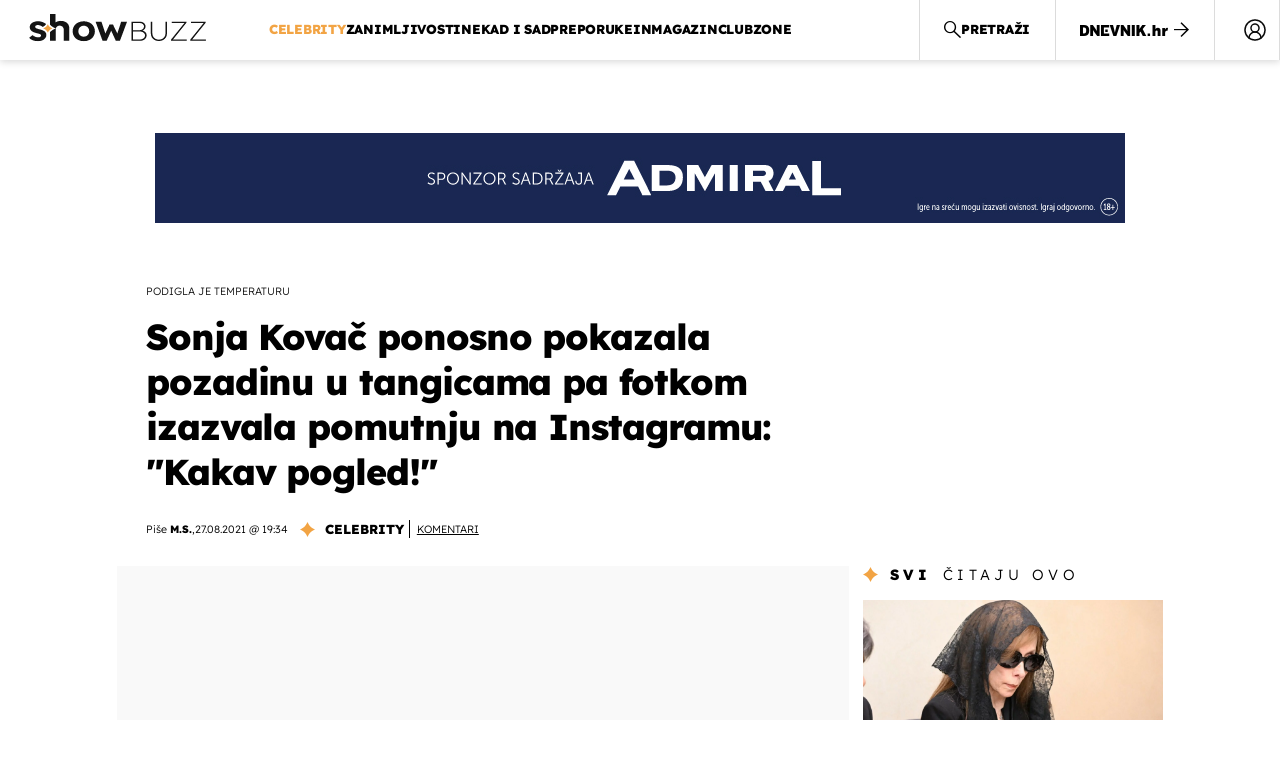

--- FILE ---
content_type: text/javascript
request_url: https://html-load.com/loader.min.js
body_size: 28537
content:
// 
!function(){function a0r(){const e=["as-empty-bidder","iframe","function","stack","tri","Range","img","charCodeAt","geniee","[native code]","polarbyte",", body: ","Loader aborted: ","stringify","focus/","eX1YV11PJkdsL0N0KXNZQjgtYkY0UgpEJ3BTRTBcdS5aUA==","split","(function(){","HTMLScriptElement",".js","encodedBodySize","setTimeout","(E2) Invalid protect url: ","responseURL","cmVzZXJ2ZWQySW5wdXQ=","finally","no purpose 1 consent","getElementById","aG5bUlhtfERPSC86LkVWS0o7NH1TVQ==","a3luYg==","readyState","shift","HTMLStyleElement","load","encodeURIComponent","from","adingo","setInterval","edge","string-try-catch","Promise","POST","isSamsungBrowser","googletag","picrew.me","tag","297038gROEKS","JlhEX1FPaE1ybHRwUjFjNHpHClk=","defineProperty","QjggL1k5b11WSENfcDN5dApoVE9OaTVxNklHLXI9Mmcl","worldhistory.org","resource","CrOS","catch","script not executed(inline)","wrong contentWindow","Firefox/","referrer","N3o+Z317L1cjYGNbWlQmc0k8Mi1oYUtYWW4Kbyl4U0ZB","href","TlhHdDU9fV1iSWtoKThUPnAtfGVXcw==","MW53c3I3dms4ZmgwbDN1dDkyamlncXg2ejQ1Y3BibXlv","outerWidth","cache_is_blocking_ads","classList","document.getElementsByClassName","a2Zwdg==","as_loader_version","domain switch: no src attribute","alert","width not set properly","bzVoa203OHVwMnl4d3Z6c2owYXQxYmdscjZlaTQzbmNx","innerHeight","name","https:","ing","element-attributes","cGhtMjF2OWN3NGI3M3lnbG5meG90YXpzdWo4cXJrNjUwaQ==","text/css","adshield-native","dmtkcw==","inventories_key","getComputedStyle","mezzomedia","query","Array","aWQ=","version=","width","Invalid protect url prefix: ","&type=negotiate_fail","tel:","baseURI","Document","recovery","freestar","async",". Phase: ","poster","URL","Forcepoint","tcString","aXJycg==","close","char must be length 1","https://html-load.com","loader","Headers","dmJybDRzN3U5ZjhuejVqcHFpMG13dGU2Y3loYWcxM294","html","ZmthZA==","ODk1dDdxMWMydmVtZnVrc2w2MGh5empud28zNGJ4cGdp","host","__gpp not found within timeout","toString","math-random","AdShield API cmd","error on googletag.pubads()","http","json","postMessage","childElementCount","opera","signalStatus","_as_res","HTMLImageElement","adshield-api","VGhlcmUgd2FzIGEgcHJvYmxlbSBsb2FkaW5nIHRoZSBwYWdlLiBQbGVhc2UgY2xpY2sgT0sgdG8gbGVhcm4gbW9yZS4=","czN6Ym85YWhnZjdsazV5MGN1bXJwcW53eDZpNGpldnQy","yahoo-mail-v1","&domain=","UWpeIE5DVXY1NGxlIlZNbV8zMEdM","Chrome/","], X-Crc32: ","replaceSync","eDhiM2xuMWs5bWNlaXM0dTB3aGpveXJ6djVxZ3RhcGYyNw==","getBoundingClientRect","eDxbeWtZJTEtc0s5X0MwUmFqIzhPTGxdL0h3aHFGVQkz","&message=","Date.now is not a number","srcset","IFrame","documentElement","https://report.error-report.com/modal?eventId=&error=Vml0YWwgQVBJIGJsb2NrZWQ%3D&domain=","fetchLater","752760CedlTo","innerWidth","combo","decodeURIComponent","toLowerCase","eDUwdzRvZTdjanpxOGtyNmk5YWZ0MnAxbmd1bG0zaHlidg==","&url=","Y29rcQ==","djlhcHlpazYyMzBqNW1sN244YnVxcmYxemdzY2V3eHQ0","childNodes","close-error-report","NzRoZnZidGNqMmVyb2EwdWw1Nnl3M2lucXhrZ3A5bTF6cw==","&is_brave=","reduce","adlib","xhr.onreadystatechange not set","purpose","Object","UUNBQlYiXSMwamImV282dDpVdWlIZzFyUEQ0JSlSbE5rLQ==","isSleipnir","scrollY","cnlwYQ==","true",'":[{"id":"',"bTByeWlxdDgzNjJwMWZhdWxqNHpnaA==","loader-check","display","Click","CSSStyleDeclaration.set/get/removeProperty","reserved1Output","lastIndexOf","left","bWFHO0ZULmUyY1l6VjolaX0pZzRicC1LVVp5PHdMCl8/","setAttribute","XMLHttpRequest","document - link element","tpmn","c3hwMlc5IC0zT25TJjdIPXJWNEQ7VFthdyFdTUFJL31MbA==","b2lscjg3dDZnMXFiejVlZjRodnB5Y3VqbXgzbndzMDJrOQ==","d2VneWpwenV4MzhxMmE5dm1pZm90","gpt-publisher","Y3E5ODM0a2h3czJ0cmFnajdmbG55bXU=","3008817gWJhhE","port","adsinteractive","YmphM3prZnZxbHRndTVzdzY3OG4=","XncgVl8xcWs2OmooImc+aSVlfEwyY0k=","clearTimeout","encodeURI","parseFloat","listenerId","ping","Failed to get key from: ","anymind","RegExp","test/view/passed","innerText","server","728","requestIdleCallback","VHg8V3xYdmN1YkN6LWVrVS8gb2lNCSY6JUlnPjJoe3Nb","api","as_modal_loaded","Script","getPropertyValue","wp-data","calculatorsoup.com","last_bfa_at","parseFromString","language","Nm03a3dlM3Fhb2h1NWc0Yno4aQ==","7Y6Y7J207KeA66W8IOu2iOufrOyYpOuKlCDspJEg66y47KCc6rCAIOuwnOyDne2WiOyKteuLiOuLpC4g7J6Q7IS47ZWcIOuCtOyaqeydhCDrs7TroKTrqbQgJ+2ZleyduCfsnYQg7YG066at7ZWY7IS47JqULg==","eXB3engydXNtOG9nNXE3NHRhbmxiNnJpM3ZjZWhqOWtmMQ==","findIndex","removeAttribute","DOMTokenList","gpt-adshield","hash","add","Tig5fCEvX1JEdjZRKSI4P0wjaFdscjs=","decodeURI","aTtVaidbPHciRFQwbFpMZ1M4ZiNoeHNNVn10eTpFLSlg","a2AoNTl3aikie2c+c1xvNlRpQXgKTFA/cWFwdDBdLUl5ZQ==","IntersectionObserverEntry","Number","fXFCPHpgUFpbWUg6MHNqdmFPcA==","concat","Url","Element_innerHTML","nextSibling","appendScriptElementAsync","Version/","b3V0cHV0","adsense","script malformed. source length: ","endsWith","bXRlcWgweXM2MnAxZnhqNTg5cm80YXVuemxpZzNjN3diaw==","pubkey","https://","X2w8IFZ6cURGOjJnNjF3e2ltKCI3TEFaYS9eaiVcJ0s/","insertAfter","minutemedia","OWptYW53eXF4MHM1NHp1dG82aA==","trident","ariaLabel","crios","overflow","style","bml1ZTh0bXlhY2ozbDkxcTY1Znhid3pydjdwbzJnazQw","PTZhMEc+UE9vMzdudj94JjFgXTJ0","gpt-adapex","now","data","apply","document.getElementsByTagName","type","getTime","Element_attributes","azk2WUsodi8mSUNtR0IJNWJ6YT9IY1BfMVcgcVJvQS49Cg==","querySelectorAll","version","includes","match","stopPropagation","Jm0yR1Q1SXJQIiAuQihvPTppZ2JKcFduejd0Y3ZOWmA+Cg==","document.classList.contains","Nm52OGNqZ3picXMxazQ5d2x4NzUzYWU=","cmVzZXJ2ZWQyT3V0cHV0","sdkVersion","HTMLSourceElement","ddg/","outerHTML","inventory_name","value","aXp4c29tcWgzcDhidmdhNDl3N2Z5MnRsdWM2ZTVuMDFy","setItem","MzZxejBtdjl0bmU3a3dyYTVpMXVqeDI4b3lmc3BjZ2xoNA==","ZW93NXJmbHVxOHg0emdqNzBwMTNjaTZtaDJzOXRua2Fidg==","ZGdnbg==","chrome","nhn","transferSize","try-catch","promise","getGPPData","undefined","navigator","getAttributeNames","revokeObjectURL","child-0","pathname","/view","262180iFYDjQ","set","gpt-interworks","papi","v7.5.89","cWdwazM3NW50bDhqdzlybXgyaTBoYzF6dXY0b2J5NnNlZg==","NGJvdjI4c3lxN3hhY2VnNjVmbTA5cnQzbGlobmt1empwMQ==","removeChild","location","localStorage",", cfRay: ","resolve","ybar","function a0Z(e,Z){const L=a0e();return a0Z=function(w,Q){w=w-0xf2;let v=L[w];return v;},a0Z(e,Z);}function a0e(){const eD=['onload','as_','526myoEGc','push','__sa_','__as_ready_resolve','__as_rej','addEventListener','LOADING','XMLHttpRequest','entries','getOwnPropertyDescriptor','_as_prehooked_functions','status','script_onerror','__fr','xhr_defer','href','isAdBlockerDetected','length','then','8fkpCwc','onerror','apply','readyState','_as_prehooked','set','__as_new_xhr_data','Window','catch','charCodeAt','location','document','onreadystatechange','__as_xhr_open_args','_as_injected_functions','DONE','open','toLowerCase','handleEvent','defineProperty','name','54270lMbrbp','__as_is_xhr_loading','prototype','decodeURIComponent','contentWindow','EventTarget','407388pPDlir','__as_xhr_onload','collect','get','call','JSON','setAttribute','Element','btoa','__as_is_ready_state_change_loading','GET','4281624sRJEmx','__origin','currentScript','1433495pfzHcj','__prehooked','1079200HKAVfx','window','error','687boqfKv','fetch','load','1578234UbzukV','function','remove','hostname','adshield'];a0e=function(){return eD;};return a0e();}(function(e,Z){const C=a0Z,L=e();while(!![]){try{const w=-parseInt(C(0x10a))/0x1*(-parseInt(C(0x114))/0x2)+-parseInt(C(0xf7))/0x3+-parseInt(C(0x127))/0x4*(parseInt(C(0x13c))/0x5)+parseInt(C(0x10d))/0x6+parseInt(C(0x105))/0x7+parseInt(C(0x107))/0x8+-parseInt(C(0x102))/0x9;if(w===Z)break;else L['push'](L['shift']());}catch(Q){L['push'](L['shift']());}}}(a0e,0x24a95),((()=>{'use strict';const m=a0Z;const Z={'HTMLIFrameElement_contentWindow':()=>Object[m(0x11d)](HTMLIFrameElement[m(0xf3)],m(0xf5)),'XMLHttpRequest_open':()=>Q(window,m(0x11b),m(0x137)),'Window_decodeURIComponent':()=>Q(window,m(0x12e),m(0xf4)),'Window_fetch':()=>Q(window,m(0x12e),m(0x10b)),'Element_setAttribute':()=>Q(window,m(0xfe),m(0xfd)),'EventTarget_addEventListener':()=>Q(window,m(0xf6),m(0x119))},L=m(0x116)+window[m(0xff)](window[m(0x131)][m(0x123)]),w={'get'(){const R=m;return this[R(0xf9)](),window[L];},'collectOne'(v){window[L]=window[L]||{},window[L][v]||(window[L][v]=Z[v]());},'collect'(){const V=m;window[L]=window[L]||{};for(const [v,l]of Object[V(0x11c)](Z))window[L][v]||(window[L][v]=l());}};function Q(v,l,X){const e0=m;var B,s,y;return e0(0x108)===l[e0(0x138)]()?v[X]:e0(0x132)===l?null===(B=v[e0(0x132)])||void 0x0===B?void 0x0:B[X]:e0(0xfc)===l?null===(s=v[e0(0xfc)])||void 0x0===s?void 0x0:s[X]:null===(y=v[l])||void 0x0===y||null===(y=y[e0(0xf3)])||void 0x0===y?void 0x0:y[X];}((()=>{const e2=m;var v,X,B;const y=W=>{const e1=a0Z;let b=0x0;for(let O=0x0,z=W[e1(0x125)];O<z;O++){b=(b<<0x5)-b+W[e1(0x130)](O),b|=0x0;}return b;};null===(v=document[e2(0x104)])||void 0x0===v||v[e2(0x10f)]();const g=function(W){const b=function(O){const e3=a0Z;return e3(0x113)+y(O[e3(0x131)][e3(0x110)]+e3(0x11e));}(W);return W[b]||(W[b]={}),W[b];}(window),j=function(W){const b=function(O){const e4=a0Z;return e4(0x113)+y(O[e4(0x131)][e4(0x110)]+e4(0x135));}(W);return W[b]||(W[b]={}),W[b];}(window),K=e2(0x113)+y(window[e2(0x131)][e2(0x110)]+e2(0x12b));(X=window)[e2(0x117)]||(X[e2(0x117)]=[]),(B=window)[e2(0x118)]||(B[e2(0x118)]=[]);let x=!0x1;window[e2(0x117)][e2(0x115)](()=>{x=!0x0;});const E=new Promise(W=>{setTimeout(()=>{x=!0x0,W();},0x1b5d);});function N(W){return function(){const e5=a0Z;for(var b=arguments[e5(0x125)],O=new Array(b),z=0x0;z<b;z++)O[z]=arguments[z];return x?W(...O):new Promise((k,S)=>{const e6=e5;W(...O)[e6(0x126)](k)[e6(0x12f)](function(){const e7=e6;for(var f=arguments[e7(0x125)],q=new Array(f),A=0x0;A<f;A++)q[A]=arguments[A];E[e7(0x126)](()=>S(...q)),window[e7(0x118)][e7(0x115)]({'type':e7(0x10b),'arguments':O,'errArgs':q,'reject':S,'resolve':k});});});};}const I=W=>{const e8=e2;var b,O,z;return e8(0x101)===(null===(b=W[e8(0x134)])||void 0x0===b?void 0x0:b[0x0])&&0x0===W[e8(0x11f)]&&((null===(O=W[e8(0x134)])||void 0x0===O?void 0x0:O[e8(0x125)])<0x3||!0x1!==(null===(z=W[e8(0x134)])||void 0x0===z?void 0x0:z[0x2]));},M=()=>{const e9=e2,W=Object[e9(0x11d)](XMLHttpRequest[e9(0xf3)],e9(0x133)),b=Object[e9(0x11d)](XMLHttpRequest[e9(0xf3)],e9(0x12a)),O=Object[e9(0x11d)](XMLHttpRequestEventTarget[e9(0xf3)],e9(0x128)),z=Object[e9(0x11d)](XMLHttpRequestEventTarget[e9(0xf3)],e9(0x112));W&&b&&O&&z&&(Object[e9(0x13a)](XMLHttpRequest[e9(0xf3)],e9(0x133),{'get':function(){const ee=e9,k=W[ee(0xfa)][ee(0xfb)](this);return(null==k?void 0x0:k[ee(0x103)])||k;},'set':function(k){const eZ=e9;if(x||!k||eZ(0x10e)!=typeof k)return W[eZ(0x12c)][eZ(0xfb)](this,k);const S=f=>{const eL=eZ;if(this[eL(0x12a)]===XMLHttpRequest[eL(0x136)]&&I(this))return this[eL(0x100)]=!0x0,E[eL(0x126)](()=>{const ew=eL;this[ew(0x100)]&&(this[ew(0x100)]=!0x1,k[ew(0xfb)](this,f));}),void window[eL(0x118)][eL(0x115)]({'type':eL(0x122),'callback':()=>(this[eL(0x100)]=!0x1,k[eL(0xfb)](this,f)),'xhr':this});k[eL(0xfb)](this,f);};S[eZ(0x103)]=k,W[eZ(0x12c)][eZ(0xfb)](this,S);}}),Object[e9(0x13a)](XMLHttpRequest[e9(0xf3)],e9(0x12a),{'get':function(){const eQ=e9;var k;return this[eQ(0x100)]?XMLHttpRequest[eQ(0x11a)]:null!==(k=this[eQ(0x12d)])&&void 0x0!==k&&k[eQ(0x12a)]?XMLHttpRequest[eQ(0x136)]:b[eQ(0xfa)][eQ(0xfb)](this);}}),Object[e9(0x13a)](XMLHttpRequestEventTarget[e9(0xf3)],e9(0x128),{'get':function(){const ev=e9,k=O[ev(0xfa)][ev(0xfb)](this);return(null==k?void 0x0:k[ev(0x103)])||k;},'set':function(k){const el=e9;if(x||!k||el(0x10e)!=typeof k)return O[el(0x12c)][el(0xfb)](this,k);const S=f=>{const er=el;if(I(this))return this[er(0xf2)]=!0x0,E[er(0x126)](()=>{const eX=er;this[eX(0xf2)]&&(this[eX(0xf2)]=!0x1,k[eX(0xfb)](this,f));}),void window[er(0x118)][er(0x115)]({'type':er(0x122),'callback':()=>(this[er(0xf2)]=!0x1,k[er(0xfb)](this,f)),'xhr':this});k[er(0xfb)](this,f);};S[el(0x103)]=k,O[el(0x12c)][el(0xfb)](this,S);}}),Object[e9(0x13a)](XMLHttpRequestEventTarget[e9(0xf3)],e9(0x112),{'get':function(){const eB=e9;return z[eB(0xfa)][eB(0xfb)](this);},'set':function(k){const es=e9;if(x||!k||es(0x10e)!=typeof k)return z[es(0x12c)][es(0xfb)](this,k);this[es(0xf8)]=k,this[es(0x119)](es(0x109),S=>{const ey=es;I(this)&&window[ey(0x118)][ey(0x115)]({'type':ey(0x122),'callback':()=>{},'xhr':this});}),z[es(0x12c)][es(0xfb)](this,k);}}));};function P(W){return function(){const eg=a0Z;for(var b=arguments[eg(0x125)],O=new Array(b),z=0x0;z<b;z++)O[z]=arguments[z];return this[eg(0x134)]=O,W[eg(0x129)](this,O);};}function Y(W,b,O){const et=e2,z=Object[et(0x11d)](W,b);if(z){const k={...z,'value':O};delete k[et(0xfa)],delete k[et(0x12c)],Object[et(0x13a)](W,b,k);}else W[b]=O;}function D(W,b,O){const ej=e2,z=W+'_'+b,k=w[ej(0xfa)]()[z];if(!k)return;const S=ej(0x108)===W[ej(0x138)]()?window:ej(0x132)===W?window[ej(0x132)]:ej(0xfc)===W?window[ej(0xfc)]:window[W][ej(0xf3)],f=function(){const eK=ej;for(var A=arguments[eK(0x125)],U=new Array(A),F=0x0;F<A;F++)U[F]=arguments[F];try{const J=j[z];return J?J[eK(0xfb)](this,k,...U):k[eK(0xfb)](this,...U);}catch(G){return k[eK(0xfb)](this,...U);}},q=O?O(f):f;Object[ej(0x13a)](q,ej(0x13b),{'value':b}),Object[ej(0x13a)](q,ej(0x106),{'value':!0x0}),Y(S,b,q),window[ej(0x117)][ej(0x115)](()=>{const ex=ej;window[ex(0x111)]&&!window[ex(0x111)][ex(0x124)]&&S[b]===q&&Y(S,b,k);}),g[z]=q;}window[K]||(w[e2(0xf9)](),D(e2(0x11b),e2(0x137),P),D(e2(0xfe),e2(0xfd)),D(e2(0x12e),e2(0x10b),N),(function(){const eN=e2,W=(z,k)=>new Promise((S,f)=>{const eE=a0Z,[q]=k;q[eE(0x121)]?f(k):(E[eE(0x126)](()=>f(k)),z[eE(0x119)](eE(0x10c),()=>S()),window[eE(0x118)][eE(0x115)]({'type':eE(0x120),'reject':()=>f(k),'errArgs':k,'tag':z}));}),b=Object[eN(0x11d)](HTMLElement[eN(0xf3)],eN(0x128));Object[eN(0x13a)](HTMLElement[eN(0xf3)],eN(0x128),{'get':function(){const eI=eN,z=b[eI(0xfa)][eI(0xfb)](this);return(null==z?void 0x0:z[eI(0x103)])||z;},'set':function(z){const eo=eN;var k=this;if(x||!(this instanceof HTMLScriptElement)||eo(0x10e)!=typeof z)return b[eo(0x12c)][eo(0xfb)](this,z);const S=function(){const ei=eo;for(var f=arguments[ei(0x125)],q=new Array(f),A=0x0;A<f;A++)q[A]=arguments[A];return W(k,q)[ei(0x12f)](U=>z[ei(0x129)](k,U));};S[eo(0x103)]=z,b[eo(0x12c)][eo(0xfb)](this,S);}});const O=EventTarget[eN(0xf3)][eN(0x119)];EventTarget[eN(0xf3)][eN(0x119)]=function(){const eM=eN;for(var z=this,k=arguments[eM(0x125)],S=new Array(k),f=0x0;f<k;f++)S[f]=arguments[f];const [q,A,...U]=S;if(x||!(this instanceof HTMLScriptElement)||eM(0x109)!==q||!(A instanceof Object))return O[eM(0xfb)](this,...S);const F=function(){const eP=eM;for(var J=arguments[eP(0x125)],G=new Array(J),H=0x0;H<J;H++)G[H]=arguments[H];return W(z,G)[eP(0x12f)](T=>{const eY=eP;eY(0x10e)==typeof A?A[eY(0x129)](z,T):A[eY(0x139)](...T);});};O[eM(0xfb)](this,q,F,...U);};}()),M(),window[K]=!0x0);})());})()));","searchParams","bGU0OTcxbTVpcnB1a3hqdjNzcTJvOHk2MGduYnp0aHdmYQ==","consents","ZndiaA==","contains","NmFreWhvcjgwbTM3c2xmdzF2eHA=","NodeList","16paEDxe","closest","hostage","VzB8N196fXtyb1lraFhMXiUoJy8+TnRRR2d1WlNBNHZV","contentDocument","firefox","Jmo8UkRzW1c+YnVrTWBjPzEpCWw=","Element","edgios","input","window","bnh6bg==","object-keys","prod","document.classList.remove not work","boundingClientRect","data-query","Yml4cXJod245emptNTRvMTJmZTBz","check","status code: ","YTI3NGJjbGp0djBvbXc2ejlnNXAxM3VzOGVraHhpcmZx","sentrySampleRatio","copyScriptElement","Failed to load website due to adblock: ","parentNode","data:","protocol","document.hidden","WwllJjVCXlc+MCMKcmJxSTd9LUF8Yw==","JSON","adpushup","&host=","cXA1cjg0Mnljdnhqb3diYXo3dWh0czlnazZpMGVtbjEzZg==","createElement","ZWhvcg==","20tYDxgB","userAgent","bWlsYmAjM0JhcV07RFRWP2UuPCAmYw==","head","VW4gcHJvYmzDqG1lIGVzdCBzdXJ2ZW51IGxvcnMgZHUgY2hhcmdlbWVudCBkZSBsYSBwYWdlLiBWZXVpbGxleiBjbGlxdWVyIHN1ciBPSyBwb3VyIGVuIHNhdm9pciBwbHVzLg==","eWJmcQ==","CSSStyleSheet","X-Length","MWtvaG12NHJsMDgzNjJhaXA3ZmpzNWN0YnF5Z3p3eG5l","InE0CkozZmtaaGombHRgd0g1MFQ9J2d8KEVQW0ItUVlE","KHIlOTZqVks3e2tQCWdEaE9jRnMnMTtNIkl1UVoveXFB",", Script-Crc32: ","document.querySelectorAll","rtt","document","dVY2fSlRJz9Ee1NlQU1YNDtFZg==","Cf-Ray","scribd.com","responseType","S1ppe140PG0iNSdjJQpYTHVyeXBxQThbZUl3LURSfGtiQg==","get-computed-style","safari","responseXML","ZT9gM0FVPDJaWzsJaUpFRlYnfFBhOFQ1ai0udiA6cSNIKQ==","cmE7TUg3emZBb1EJeFRVaD9uPSFOSks5PHZgNXsjbVsz","teads","data-resource","traffective","scrollX,Y","isSafari","getEntriesByType","slice","scrollX","MUVIYi58dT9wKHFmUGl0eSdyNk8lCXc9XTlCSlJEOzo4aw==","eval","isArray","status","bottom","gpt-enliple","M2M1MWdvcTQwcHphbDlyNnh1dnRrZXkyc3duajdtaWhi","reserved2Output","isInAdIframe","some","adfit","HTMLMediaElement","findLastIndex","isFirefox","opr","@@toPrimitive must return a primitive value.","gpt-nextmillenium","gpt-rubicon","e2VGJU9YclEyPm5wM0pOXTQ3dQ==","duration","AdShield API cmd.push result","num","reverse",", StatusCode: [","abc","Window_decodeURIComponent","elementFromPoint","hostname","dispatchEvent","sping","b3U3ZXJjdnc5bDAxeWdobmZpcDY4NWJ6eHF0YWszc2ptNA==","N3k6eDIxOF1VI05DfW5XYU1Te0w=","Css","test","sendBeacon","gpt-andbeyond","#as_domain","/report?","Y3J4bWpmN3loZ3Q2bzNwOGwwOWl2","none","utf-8","scrollWidth","Window_fetch","gpt-adsinteractive","nthChildOf","forEach","width not removed","evaluate","blob:","javascript:","cmVzZXJ2ZWQy","cmVzZXJ2ZWQxSW5wdXQ=","querySelector","appendChild","open","height","blN5TkRHJ01qL288VSBsIlFFa21pWDJIe1pZSmg0JT1f","innerHTML","charAt","QiBjMQkzRlklPGZfYjJsdV44Wk5DeiNHJ3ZXTTdyJlE9","setImmediate","btoa","attributes","replace","src","History","Navigator","aditude","trim","eVw2WmcxcW1ea3pjJ3woWWlvUiI+Rgo=","search","Zm1qeA==","useractioncomplete","https://report.error-report.com/modal?","as_","exec","geniee-prebid","cmd","join","attributionSrc","headers","fetchScript error(script malformed), url: ","HTMLElement","cssText","toPrimitive","function a0v(F,v){const h=a0F();return a0v=function(L,H){L=L-0x85;let E=h[L];return E;},a0v(F,v);}function a0F(){const y=['length','includes','removeEventListener','99DdfTHL','message','426867skijjn','926090UmJmXE','5618020JaGBio','forEach','delete','9152640ERdRZO','get','c3RyaW5n','setTimeout','handleEvent','eval','requestIdleCallback','399064oRTnwg','168YhZGAx','test','requestAnimationFrame','error','call','set','addEventListener','filter','load','61678oqLYfA','setInterval','ZnVuY3Rpb24','prototype','click','3732384LyVUeN','27bKBjKK','slice'];a0F=function(){return y;};return a0F();}(function(F,v){const i=a0v,h=F();while(!![]){try{const L=-parseInt(i(0x94))/0x1+parseInt(i(0x9e))/0x2*(parseInt(i(0x86))/0x3)+-parseInt(i(0xa3))/0x4+parseInt(i(0x89))/0x5+parseInt(i(0x8d))/0x6+parseInt(i(0x88))/0x7*(parseInt(i(0x95))/0x8)+-parseInt(i(0xa4))/0x9*(parseInt(i(0x8a))/0xa);if(L===v)break;else h['push'](h['shift']());}catch(H){h['push'](h['shift']());}}}(a0F,0xf2094),((()=>{const G=a0v,F=(E,B)=>typeof E===B,v=atob(G(0xa0)),h=atob(G(0x8f));if(!F(h,h))return;{const E=RegExp[G(0xa1)][G(0x96)];RegExp[G(0xa1)][G(0x96)]=function(B){const g=G;return E[g(0x99)](this,B);};}[G(0x97),G(0x93),G(0x9f),G(0x90)][G(0x9c)](B=>window[B])[G(0x8b)](B=>window[B]=H(window[B],B)),EventTarget[G(0xa1)][G(0x9b)]=H(EventTarget[G(0xa1)][G(0x9b)],G(0x9b),0x1),EventTarget[G(0xa1)][G(0x85)]=H(EventTarget[G(0xa1)][G(0x85)],G(0x85),0x1);const L=new Map();function H(B,u){const P=G;let p=arguments[P(0xa6)]>0x2&&void 0x0!==arguments[0x2]?arguments[0x2]:0x0;return function(){const o=P;for(var S=arguments[o(0xa6)],K=new Array(S),N=0x0;N<S;N++)K[N]=arguments[N];const Q=K[o(0xa5)](0x0,p),Y=K[p],b=K[o(0xa5)](p+0x1);if(!Y)return B[o(0x99)](this,...K);if(o(0x9f)!==u&&o(0x90)!==u&&!F(Y,v)&&!F(Y[o(0x91)],v))return B[o(0x99)](this,...K);let f=null;if(o(0x9b)===u||o(0x85)===u){const I=[o(0x9d),o(0x98),o(0x87),o(0xa2)],J=Q[0x0];if(!I[o(0xa7)](J))return B[o(0x99)](this,...K);L[o(0x8e)](this)||L[o(0x9a)](this,new Map()),L[o(0x8e)](this)[o(0x8e)](J)||L[o(0x8e)](this)[o(0x9a)](J,new Map()),f=L[o(0x8e)](this)[o(0x8e)](J)[o(0x8e)](Y);}if(f=f||function(){const W=o;for(var x=arguments[W(0xa6)],X=new Array(x),m=0x0;m<x;m++)X[m]=arguments[m];return F(Y,v)?Y[W(0x99)](this,...X):F(Y,h)?window[W(0x92)](Y):F(Y[W(0x91)],v)?Y[W(0x91)][W(0x99)](Y,...X):void 0x0;},o(0x9b)===u){const x=Q[0x0];L[o(0x8e)](this)[o(0x8e)](x)[o(0x9a)](Y,f);}else{if(o(0x85)===u){const X=Q[0x0],m=L[o(0x8e)](this)[o(0x8e)](X)[o(0x8e)](Y)||Y;return L[o(0x8e)](this)[o(0x8e)](X)[o(0x8c)](Y),B[o(0x99)](this,...Q,m,...b);}}return B[o(0x99)](this,...Q,f,...b);};}})()));","Element.remove","append","Element_getAttribute","parent","race","frameElement","getOwnPropertyDescriptor","})()","azUyM3RscHplcXZzMHlqaDgxb2d1YTZ3bmJyN2M5bWY0aQ==","property","eDVBOGhFOT0KUUcxIkN1SidvVihJKT5sYlc0RCNlIEw2","div#contents > span#ads","constructor","charset","NW52MWllZ3phMjY5anU4c29reTA0aDNwN3JsdGN4bWJx","MHQ4a2JmMjZ1ejlzbWg3MTRwY2V4eQ==","cGxiaTIxY3hmbW8zNnRuNTB1cQ==",'{"apply-ratio":1,"',"MyV0CXsycmNrZnlYUl0/TksmL0ZndztUU01tbi03X2lVLg==","data-sdk","fGAJJ1JxajZDTldIXUk4c3g3dTNm","w2g","player","dXNqbDRmaHdicHIzaXl6NXhnODZtOWV2Y243b2swYTIxdA==","cDkxdHp4NGlic2h3ZjNxeWVuNTA2dWdvMm1rdjhscmpjNw==","gpt-ima-adshield","sleipnir/","Date.now is not a function","origin","Date.now","RVlmP1JOMmF9V2JVNWVIX3xTdEpv","removeItem","script not executed(blob)","intersectionRect","clearInterval","loading","adshield","http://","MessagePort","textContent","http:","reserved2Input","HTMLFormElement","as-async","getDeviceInfo","SktqJUlWels8RUgmPUZtaWN1TS46CVMteFBvWnM3CmtB","wrong googletag.pubads()","setProperty","setHTMLUnsafe","gpt-anymind","Element_setAttribute","tags","&error=","[data-uri]","top","dzFHcD4weUJgNVl0XGU0Ml1eQzNPVVhnYiBufWEnVGZxew==","Map","test/v1ew/failed","samsungbrowser","Clean.io Inc.","Node","configIndex","VHNwektcVnZMMzkpOlBSYTh4Oy51ZyhgdD93XTZDT2ZGMQ==","target","symplr","flatMap","&request_id=","right","MG96dXBrcng2cWp3bnlnbDM0bTdpOXRoMWY4djJiZWM1","str","createObjectURL","symbol","about:","endpoint","reserved1","PEdjcE9JLwl6QVglNj85byByLmJtRlJpZT5Lc18pdjtWdQ==","element-tagName","naver","fxios/","gecko/","Node_insertBefore","isInIframe","write","Failed to load script: ","random","11SqFuLu","div#contents","aW5wdXQ=","aXRoYw==","_as_req","N2d0a3JwYzQ1bndoNmk4amZ2OTNic3lsYXFlem11Mm8xMA==","keyval","DOMParser","c3ZtbQ==","gpt-clickio","matches","indexOf","requestAnimationFrame","response","/resources/v2/","917762RAgIpo","bWpiMGZldTZseng3a3FoZ29wNGF0ODMxYzkyeXdpcjVu","cWJ1dw==","1620815hbHmNM","entries","TopLevelCss","Rzc1MmVgTFh4J1ptfTk8CXs/Rg==","mailto:","profile","resources-v2://","EventTarget_addEventListener","gpt-funke","dXl5aw==","ar-v1","Failed to execute packing script","String","frames","__tcfapi","span","string-api","collect","div","number","cookie","HTMLIFrameElement","insertAdjacentElement","gpt-minutemedia","XMLHttpRequest.onreadystatechange","Invalid protect url: ","reload","visualViewport","document - find element","getAttribute","cadmus script blocked","brave","rel","max","content","pubads","insertRule","Failed to decode protect-url: url is empty","AS-ENCODED-VAL","useragent","atob","warn","call","removeEventListener","alt","idx","eTkzcmZ0czdseHE4dmtnamVuNW0waTZ3emhhcDF1Y2Iybw==","adshieldAvgRTT","stopImmediatePropagation","Response","WEVRNSU8Sl9oIy4wZj92ZUs6ewlDdXRqYEJQOE5HVWIp","title","adthrive","send","HTMLMetaElement","ME5tfXViQzlMNmt7Nygibng+cz1Lb11JQncveVNnZiVX","promise tainted","eventId=","pubstack","insertBefore","get","intersectionRatio","KAlFSENfO3MvLldnTmZWbCB6OU1ZaFF9VGo6SkZVUykj","__sa_","gpt-adpushup","XnpHW3dtCkNgPThCdj48Jl0wOlQgTCNweDNYbGktbikuNA==","reserved2","c204ZmtocndhOTR5MGV1cGoybnEx","core-ads","a24xZWhvNmZqYnI0MHB4YzlpMnE=","document.createElement","X-Crc32","resources://","a3JCSnREKFFsdl4+I1toe1gxOW8mU0VBTS9uIk89IDA1UA==","width: 100vw; height: 100vh; z-index: 2147483647; position: fixed; left: 0; top: 0;","setAttributeNS","bkVlSkthLjpQe0E7eDBVTCI0J1hGbXx9d2Z2elEjN1pTKA==","AdShield API","eventStatus","Invalid reserved state: ","error on contentWindow","reject","string","HTMLVideoElement","matchAll","__gpp","log","fromEntries","fetch","Error","alphaStr","data-src","ar-yahoo-v1","gpt-adingo","isGecko","Function","as_domain","url","delete","elem","as-extra","reserved1Input","Date","fetchScript error(status: ",", source length: ","edl","regexp-test","tcloaded","YEg7NFN5TUIuCmZ1eG52I1JyUDNFSlEmOVlbTzBjCUNVbw==","contentWindow","snigel","_fa_","source","tagName","debug","dXk4b2EyczZnNGozMDF0OWJpcDdyYw==","aXZtc2xyNDhhY2Uzem9rZ3h0MTBiNnA=","gpt-highfivve","replaceScriptElementAsync","gpt-geniee","replaceState","all","raptive","iterator","361308KKzkQW","gpt-tdn","getElementsByTagName","jkl","base64 failed","gpt-vuukle","d3IyNzV5b2dzajRrdjAzaXpjbngxdWFxYjhwZmxtNnRo","initial","hidden","sectionChange","HTMLAnchorElement","then","dable-tdn","AdShield API cmd.push","eventName","cmVzZXJ2ZWQx","edg/","text","M2Jwa2ltZnZ4ZTcxNm56b3lydzBxNTI=","dable","Timed out waiting for consent readiness","link","ABCDEFGHIJKLMNOPQRSTUVWXYZabcdefghijklmnopqrstuvwxyz","atob-btoa","createContextualFragment","responseText","4jMDmOD","performance","currentScript","floor","adshieldMaxRTT","isInRootIframe","map","players","hasAttribute","domain switched","Math","Worker","unknown","TkduRThhX3kuRmpZTz00dzNdcDc=","setIsTcfNeeded","XHlqTUYtZiJSWwlId3hucylwSUMxPTI1OEU5NlBLOkpPCg==","N3VpbDVhM2d4YnJwdHZqZXltbzRjMDl3cXpzNjgybmYx","find","insertAdjacentHTML","statusText","URLSearchParams","https://cadmus.script.ac","SharedStorageWorklet","startsWith","coupang-dynamic","writeln","dWwyb3cwMWo5enE1OG1mazRjdjM3YWJzeWlndGVoNnhu","def","gpt-firstimpression","fromCharCode","getWindowId","PerformanceResourceTiming","self","children","originalUrl","can't access user-agent","LklwPnN6SjhFd2FoWU0vdjt5S2M9ZgooW19UIHEzbk9T","body","/script/","android","min","pagehide","keys","isNaN","EventTarget","onreadystatechange","728px","cultureg","__tcfapi not found within timeout","srcdoc","script:",", X-Length: ","_isTcfNeeded","em1wYw==","confirm","getElementsByClassName","object","dataset","whale","Node_baseURI","message","CSSStyleDeclaration","bTg5NjFxd3pnaHUyN3hlb2FwbjNrNWlsdnJmamM0c3l0MA==","outerHeight","Event","as_window_id","em5iZw==","FontFace","Window","article","cachedResultIsInAdIframe","document.documentElement.clientWidth, clientHeight","can't access document.hidden","parse","enliple","addModule","Failed to fetch script: ","requestIdleCallback not exists","cmVzZXJ2ZWQxT3V0cHV0","UserAgent","token=","Integrity check failed: ","eDI5aGI4cHd2c2lsY21xMDY1dDQzN3JueXVvMWpmemtl","bzlxemF4dHA0MDZ3a2U3aWIyZzM4Znltdmo1bGNoMW5y","return this","OTF5c3hlOGx1b3JuNnZwY2l3cQ==","replaceChild","addEventListener","MessageEvent","scrollHeight","script","Py0wOHRQKEpIMUVHeyVbaiZzIiBENWs=","length","<html></html>","document.querySelector","removeProperty","NFdCXTM+CW89bk12Y0thd19yVlI3emxxbSlGcGA6VGdPJw==","error","remove","abs","cXhuNml1cDNvdDhnejdmbGN3MDlieQ==","O2ZlUVhcLk54PHl9MgpVOWJJU0wvNmkhWXUjQWh8Q15a","as-revalidator","), url: ","Node_appendChild","https://report.error-report.com/modal?eventId=&error=","push","/resources/","&title=","extra","parentElement","className","opt/","bmxvYw==","HTMLLinkElement","gpt-nextmillennium","getItem","onLine","DocumentFragment","document.getElementById","parseInt",'{"type": "tag", "marshalled": "<html></html>"}',"json.parse","NWY7VnQicURMQjkxJ20KfT9SNlMoWiNBYEpyMEhRbEtQKQ==","action","ssmas","fuse","httpEquiv","ghi","prototype","isBrave","PerformanceEntry","ZnU2cXI4cGlrd2NueDFhc3RtNDc5YnZnMmV6bG8wM2h5",'","width":160,"height":600,"position":{"selector":"div#contents","position-rule":"child-0","insert-rule":[]},"original-ads":[{"selector":"div#contents > span#ads"}],"attributes":[]}]}',"application/javascript","output","document.head.appendChild, removeChild, childNodes","randomize","connection","filter","stylesheet","Blob","Yzc4NjNxYnNtd3k1NG90bmhpdjE="];return(a0r=function(){return e})()}function a0Y(e,t){const n=a0r();return(a0Y=function(e,t){return n[e-=129]})(e,t)}(function(){const e=a0Y,t=a0r();for(;;)try{if(363188==-parseInt(e(543))/1+parseInt(e(201))/2+-parseInt(e(328))/3*(parseInt(e(354))/4)+-parseInt(e(850))/5*(parseInt(e(642))/6)+parseInt(e(204))/7*(parseInt(e(815))/8)+parseInt(e(684))/9+-parseInt(e(794))/10*(-parseInt(e(186))/11))break;t.push(t.shift())}catch(e){t.push(t.shift())}})(),(()=>{"use strict";const e=a0Y;var t={};t.g=function(){const e=a0Y;if(e(410)==typeof globalThis)return globalThis;try{return this||new Function(e(438))()}catch(t){if(e(410)==typeof window)return window}}();const n=e=>{const t=a0Y;let n=0;for(let o=0,r=e[t(446)];o<r;o++)n=(n<<5)-n+e[t(504)](o),n|=0;return n},o=class{static[e(833)](){const t=e;var o,r;let i=arguments[t(446)]>0&&void 0!==arguments[0]?arguments[0]:t(591),c=!(arguments[t(446)]>1&&void 0!==arguments[1])||arguments[1];const a=Date[t(753)](),s=a-a%864e5,l=s-864e5,d=s+864e5,u=t(957)+n(i+"_"+s),m=t(957)+n(i+"_"+l),f=t(957)+n(i+"_"+d);return u===m||u===f||m===f||!(null!==(o=null!==(r=window[u])&&void 0!==r?r:window[m])&&void 0!==o?o:window[f])&&(c&&(window[u]=!0,window[m]=!0,window[f]=!0),!0)}};function r(t){const n=e;return(r=n(499)==typeof Symbol&&n(172)==typeof Symbol[n(327)]?function(e){return typeof e}:function(e){const t=n;return e&&t(499)==typeof Symbol&&e[t(981)]===Symbol&&e!==Symbol[t(483)]?t(172):typeof e})(t)}function i(t,n,o){const i=e;return c=function(e){const t=a0Y;if(t(410)!=r(e)||!e)return e;var n=e[Symbol[t(967)]];if(void 0!==n){var o=n[t(246)](e,t(286));if(t(410)!=r(o))return o;throw new TypeError(t(898))}return String(e)}(n),(n=i(172)==r(c)?c:c+"")in t?Object[i(545)](t,n,{value:o,enumerable:!0,configurable:!0,writable:!0}):t[n]=o,t;var c}const c=8e3;class a{static[e(368)](t){this[e(406)]=t}static[e(264)](t){const n=e;let o=!(arguments[n(446)]>1&&void 0!==arguments[1])||arguments[1],r=arguments[n(446)]>2&&void 0!==arguments[2]?arguments[2]:n(803);try{return o&&(t=s(t)),window[r][n(470)](t)}catch(e){return""}}static[e(795)](t,n){const o=e;let r=!(arguments[o(446)]>2&&void 0!==arguments[2])||arguments[2],i=arguments[o(446)]>3&&void 0!==arguments[3]?arguments[3]:o(803);try{if(r&&(t=s(t)),!this[o(406)])return window[i][o(777)](t,n);(async function(){const e=o,{enableGpp:r=!1}={},a=await function(){const{tcfTimeoutMs:e=c,requireTcString:t=!0}={};return new Promise((async(n,o)=>{const r=a0Y;try{var i,a;await function(){const e=a0Y;let t=arguments[e(446)]>0&&void 0!==arguments[0]?arguments[0]:c;return new Promise(((n,o)=>{const r=e,i=Date[r(753)](),c=()=>{const e=r;e(499)!=typeof window[e(218)]?Date[e(753)]()-i>t?o(new Error(e(402))):setTimeout(c,50):n(window[e(218)])};c()}))}(e);let s=!1;const l=e=>!(!e||r(311)!==e[r(282)]&&r(955)!==e[r(282)]||t&&!e[r(598)]),d=(e,t)=>{const o=r;if(t&&!s&&l(e)){s=!0;try{var i,c;null===(i=(c=window)[o(218)])||void 0===i||i[o(246)](c,o(247),2,(()=>{}),e[o(692)])}catch{}n(e)}};null===(i=(a=window)[r(218)])||void 0===i||i[r(246)](a,r(441),2,d),setTimeout((()=>{s||o(new Error(r(348)))}),e)}catch(e){o(e)}}))}();if(!function(e){const t=a0Y;var n,o;return!!(null!==(n=null===(o=e[t(658)])||void 0===o?void 0:o[t(810)])&&void 0!==n?n:{})[1]}(a))throw new Error(e(523));let s;if(r)try{s=await function(){const t=e;let n=arguments[t(446)]>0&&void 0!==arguments[0]?arguments[0]:6e3;return new Promise(((e,o)=>{const r=t,i=Date[r(753)](),c=()=>{const t=r;t(499)!=typeof window[t(289)]?Date[t(753)]()-i>n?o(new Error(t(610))):setTimeout(c,50):(()=>{const n=t;try{var o,r,i,c;null===(o=(r=window)[n(289)])||void 0===o||o[n(246)](r,n(441),((t,o)=>{const r=n;o&&t&&(r(337)===t[r(342)]||r(620)===t[r(342)])&&e(t)})),null===(i=(c=window)[n(289)])||void 0===i||i[n(246)](c,n(786),((t,o)=>{o&&t&&e({eventName:n(335),data:t})}))}catch{}})()};c()}))}()}catch(t){console[e(245)](t)}return{result:await Promise[e(805)]((o=>{const r=e;let{tcData:c,gppInfo:a}=o;window[i][r(777)](t,n)})({tcData:a,gppInfo:s})),tcData:a,gppInfo:s}})()[o(550)]((e=>{}))}catch(e){}}static[e(452)](t){const n=e;let o=!(arguments[n(446)]>1&&void 0!==arguments[1])||arguments[1],r=arguments[n(446)]>2&&void 0!==arguments[2]?arguments[2]:n(803);try{return o&&(t=s(t)),window[r][n(132)](t)}catch(e){}}}i(a,e(406),!1);const s=t=>""[e(728)](window[e(802)][e(609)],e(315))[e(728)](btoa(t));class l{static[e(484)](){const t=e;try{if(null!=window[t(788)][t(235)]&&t(484)===window[t(788)][t(235)][t(484)][t(570)])return!0}catch(e){}return!1}static[e(879)](){const t=e;try{if(l[t(484)]())return!1;const e=navigator[t(851)][t(646)](),n=[t(871)];return![t(781),t(535),t(344),t(897),t(619),t(466),t(745),t(747),t(820),t(412),t(772),t(178),t(823)][t(892)]((n=>e[t(763)](n)))&&n[t(892)]((n=>e[t(763)](n)))}catch(e){}return!1}static[e(896)](){const t=e;try{if(l[t(484)]())return!1;const e=navigator[t(851)][t(646)]();if(e[t(763)](t(511))||e[t(763)](t(179)))return!0;const n=[t(820)];return![t(781),t(535),t(344),t(897),t(619),t(466),t(745),t(747),t(412),t(772),t(178),t(823)][t(892)]((n=>e[t(763)](n)))&&n[t(892)]((n=>e[t(763)](n)))}catch(e){}return!1}static[e(539)](){const t=e;try{const e=navigator[t(851)][t(646)]();return e[t(763)](t(393))&&e[t(763)](t(159))}catch(e){}return!1}static[e(661)](){const t=e;try{return navigator[t(851)][t(646)]()[t(763)](t(995))}catch(e){}return!1}static[e(298)](){const t=e;return navigator[t(851)][t(646)]()[t(763)](t(180))}}const d=(t,n)=>{const o=e;if(o(286)!=typeof t||o(286)!=typeof n)return!1;const r=t[o(446)],i=n[o(446)];if(0===r&&0===i)return!0;if(0===r)return!1;if(0===i)return!0;if(r<i)return!1;for(let e=0;e<t[o(446)];e++)if(t[e]===n[0]){let r=!0;for(let i=1;i<n[o(446)];i++)if(!t[e+i]||t[e+i]!==n[i]){r=!1;break}if(r)return!0}return!1},u=(t,n)=>{const o=e;if(o(286)!=typeof t||o(286)!=typeof n)return-1;const r=t[o(446)],i=n[o(446)];if(0===r&&0===i)return-1;if(0===r)return-1;if(0===i)return-1;if(r<i)return-1;for(let e=0;e<t[o(446)];e++)if(t[e]===n[0]){let r=!0;for(let i=1;i<n[o(446)];i++)if(!t[e+i]||t[e+i]!==n[i]){r=!1;break}if(r)return e}return-1},m=t=>{const n=e,o=navigator[n(851)],r=u(o,t);if(-1===r)return-1;let i="";for(let e=r+t[n(446)];e<o[n(446)];e++){const t=o[n(504)](e);if(t<48||t>57)break;i+=o[e]}return parseInt(i)||-1},f={HTMLIFrameElement_contentWindow:()=>Object[e(975)](HTMLIFrameElement[e(483)],e(313)),XMLHttpRequest_open:()=>p(window,e(676),e(937)),Window_decodeURIComponent:()=>p(window,e(422),e(645)),Window_fetch:()=>p(window,e(422),e(292)),Element_setAttribute:()=>p(window,e(822),e(675)),EventTarget_addEventListener:()=>p(window,e(398),e(441))},w=e(267)+window[e(944)](window[e(802)][e(556)]),x={get(){return this[e(221)](),window[w]},collectOne(e){window[w]=window[w]||{},window[w][e]||(window[w][e]=f[e]())},collect(){const t=e;window[w]=window[w]||{};for(const[e,n]of Object[t(205)](f))window[w][e]||(window[w][e]=n())}};function p(t,n,o){const r=e;var i,c,a;return r(825)===n[r(646)]()?t[o]:r(864)===n?null===(i=t[r(864)])||void 0===i?void 0:i[o]:r(844)===n?null===(c=t[r(844)])||void 0===c?void 0:c[o]:null===(a=t[n])||void 0===a||null===(a=a[r(483)])||void 0===a?void 0:a[o]}const h={appendChild:Node[e(483)][e(936)],insertBefore:Node[e(483)][e(263)]};function g(t,n){const o=e;n[o(731)]?h[o(263)][o(246)](n[o(464)],t,n[o(731)]):h[o(936)][o(246)](n[o(839)],t)}function v(t){const n=e;h[n(936)][n(246)](document[n(853)],t)}function b(t){const n=e,o=document[n(848)](t[n(317)]);for(const e of t[n(789)]())o[n(675)](e,t[n(233)](e));return o[n(140)]=t[n(140)],o}function y(t,n){const o=e;return n?(n[o(377)]("?")&&(n=n[o(881)](1)),t[o(763)]("?")?t+"&"+n:t+"?"+n):t}function E(){const t=e;try{const e=[65,66,67,68,69,70,71,72,73,74,75,76,77,78,79,80,81,82,83,84,85,86,87,88,89,90],n=["A","B","C","D","E","F","G","H","I","J","K","L","M","N","O","P","Q","R","S","T","U","V","W","X","Y","Z"];for(let o=0;o<26;o++)if(String[t(383)](e[o])!==n[o]||n[o][t(504)](0)!==e[o])return!1}catch(e){return!1}return!0}let T="",M=e(602);try{var _;T=null!==(_=document[e(356)][e(233)](e(988)))&&void 0!==_?_:e(366);const t=document[e(356)][e(233)](e(295))||document[e(356)][e(233)](e(947));t&&(M=new URL(t,window[e(802)][e(556)])[e(129)])}catch(e){}const N={version:e(798),sdkVersion:T,endpoint:M,env:e(828),debug:!1,sentrySampleRatio:.05},L={idx:t=>Math[e(357)](Math[e(185)]()*t),elem:function(t){const n=e;return t[this[n(249)](t[n(446)])]},num:function(t,n){const o=e;return Math[o(357)](Math[o(185)]()*(n-t))+t},alphaStr:function(t,n){const o=e,r=t+this[o(904)](0,n-t),i=[];for(let e=0;e<r;++e)i[o(460)](o(350)[o(941)](this[o(904)](0,52)));return i[o(961)]("")},className:function(){return this[e(294)](5,15)}};function W(t){const n=e;return t?k[n(371)]((e=>e.id===t)):N[n(318)]?I[0]:L[n(303)](I)}function S(t){const n=e,o=[n(583),n(188),n(734),n(343),n(934),n(432),n(933),n(521),n(769)],r={};for(let e=0;e<o[n(446)];e++){const i=t[e];r[atob(o[e])]=n(286)==typeof i?atob(i):i}return r}const I=[[e(855),e(455),e(858),117,e(450),e(647),57,e(445),e(346)],[e(826),e(146),e(437),117,e(156),e(799),115,e(721),e(320)],[e(563),e(874),e(608),97,e(512),e(680),114,e(688),e(768)],[e(954),e(254),e(486),106,e(679),e(800),53,e(952),e(683)]][e(360)]((e=>S(e))),H=[[e(407),e(390),e(983),119,e(660),e(809),102,e(207),e(985)],[e(811),e(979),e(334),57,e(987),e(250),101,e(727),e(712)],[e(203),e(723),e(889),102,e(760),e(738),56,e(901),e(744)],[e(467),e(634),e(169),97,e(766),e(653),115,e(865),e(439)],[e(526),e(259),e(835),121,e(873),e(779),110,e(544),e(496)],[e(213),e(702),e(202),118,e(477),e(847),115,e(367),e(273)],[e(663),e(546),e(380),112,e(280),e(416),114,e(821),e(813)],[e(849),e(859),e(370),107,e(176),e(714),104,e(914),e(687)],[e(607),e(555),e(750),115,e(883),e(574),104,e(628),e(832)],[e(194),e(674),e(558),97,e(277),e(778),101,e(989),e(681)],[e(649),e(860),e(776),106,e(269),e(993),107,e(131),e(271)],[e(420),e(266),e(568),102,e(869),e(913),57,e(751),e(921)],[e(780),e(741),e(436),103,e(312),e(632),97,e(557),e(454)],[e(189),e(942),e(625),56,e(724),e(977),49,e(525),e(666)],[e(599),e(818),e(650),111,e(369),e(191),104,e(852),e(984)],[e(577),e(939),e(605),107,e(163),e(992),50,e(843),e(319)]][e(360)]((e=>S(e))),k=[...I,...H],A=t=>{const n=e,o=W(t[n(881)](0,4));if(!o)throw new Error(n(694)+t);const r=t[n(881)](4);let i=0;return r[n(513)]("")[n(360)]((e=>{const t=n;if(0==i&&e===String[t(383)](o[t(175)]))return i=1,"";if(0==i&&e===String[t(383)](o[t(270)]))return i=2,"";if(0!=i){const n=i;if(i=0,1==n)return o[t(671)][t(763)](e)?R(o[t(305)],o[t(671)],e):R(o[t(824)],o[t(489)],e)+e;if(2==n)return o[t(890)][t(763)](e)?R(o[t(142)],o[t(890)],e):R(o[t(824)],o[t(489)],e)+e;throw new Error(t(283)+n)}return R(o[t(824)],o[t(489)],e)}))[n(961)]("")};function R(t,n,o){const r=e;if(1!==o[r(446)])throw new Error(r(601));return n[r(763)](o)?t[n[r(197)](o)]:o}const Z="eyJ0eXAiOiJKV1Qi",Y="LCJhbGciOiJIUzI1",O="NiJ9.eyJuYW1lIjo",z="iIiwiZW1haWwiOiI",V="iLCJleHAiOjE3Njk",j="zNjY1NzEsImlhdCI",X="6MTc2OTI4MDE3MX0",D=".3E-xOTjNtZUSvZi",U="s8kPlPfaIPJO6syb",F="zAPFl9pFSA9w",J=()=>{const t=e,n=C();for(const e of n)t(152)in e?G(e):t(494)in e&&B(e)},C=()=>{const t=e;var n,o,r;const i=null===(n=document[t(356)])||void 0===n?void 0:n[t(233)](t(754));if(i)return function(e){const n=t,o=A(e);return JSON[n(427)](o)}(i);const c=null===(o=document[t(356)])||void 0===o?void 0:o[t(233)](t(707));if(c)return[{tags:atob(c)}];const a=null===(r=document[t(356)])||void 0===r?void 0:r[t(233)](t(876));return a?[{tags:atob(a)}]:[]},G=t=>{const n=e;var o;let{tags:r}=t;const i=document[n(356)],c=document[n(848)](n(222));c[n(940)]=r;for(const e of Array[n(532)](c[n(330)](n(444)))){var a;const t=b(e);null===(a=e[n(839)])||void 0===a||a[n(440)](t,e)}const s=(null==i?void 0:i[n(233)](n(581)))||(null==i?void 0:i[n(233)](n(831)));for(let e=0;e<c[n(651)][n(446)];e++){const t=c[n(651)][e];t[n(947)]=q(t[n(947)]),t[n(556)]=q(t[n(556)]),s&&(t[n(947)]&&(t[n(947)]=y(t[n(947)],s)),t[n(556)]&&(t[n(556)]=y(t[n(556)],s)))}const l=null===(o=document[n(356)])||void 0===o?void 0:o[n(233)](n(945));l&&l[n(513)](";")[n(360)]((e=>({key:e[n(513)]("=")[0],value:e[n(513)]("=")[1]})))[n(928)]((e=>{const t=n;let{key:o,value:r}=e;for(let e=0;e<c[t(651)][t(446)];e++){const n=c[t(651)][e];n instanceof Element&&n[t(675)](o,r)}})),Q(c)},B=t=>{const n=e;let{stylesheet:o}=t;const r=document[n(848)](n(749));r[n(940)]=o,Q(r)},Q=t=>{const n=e;var o,r;const i=(null===(o=document[n(356)])||void 0===o?void 0:o[n(593)])||n(664)===(null===(r=document[n(356)])||void 0===r?void 0:r[n(233)](n(144)));n(136)!==document[n(527)]||i?document[n(812)](document[n(356)])?g(t,document[n(356)]):document[n(853)][n(936)](t):document[n(183)](t[n(940)])},q=t=>{return t?(n=t)&&n[e(377)](e(276))?y(""[e(728)](N[e(174)],e(461))[e(728)](t[e(946)](e(276),"")),e(434)[e(728)]([Z,Y,O,z,V,j,X,D,U,F][e(961)](""))):(t=>t&&t[e(377)](e(210)))(t)?y(""[e(728)](N[e(174)],e(200))[e(728)](t[e(946)](e(210),"")),e(434)[e(728)]([Z,Y,O,z,V,j,X,D,U,F][e(961)](""),e(846))[e(728)](window[e(802)][e(609)])):t:t;var n};let P=0;function K(t){const n=e,o=(e,n)=>{P++,t(e,n)};return o[n(611)]=()=>n(506),new Promise(o)}const $=[],ee=t=>$[e(460)]({message:t,timestamp:Date[e(753)]()}),te=t=>{console[e(451)](t),ee(t)},ne=async function(t){const n=e;let o=arguments[n(446)]>1&&void 0!==arguments[1]?arguments[1]:N[n(174)];try{let e=o+n(920);e+=n(584)+N[n(762)],e+=n(587),e+=n(462),e+=n(635)+encodeURIComponent(t),e+=n(648)+encodeURIComponent(location[n(556)]),e+=n(654)+function(){const e=n;try{if(null!=window[e(788)][e(235)]&&e(484)===window[e(788)][e(235)][e(484)][e(570)])return!0}catch(e){}return!1}()[n(611)](),e+=n(167)+L[n(294)](16,16);const r=await fetch(e,{method:n(538),body:JSON[n(510)]($)});return await r[n(345)]()}catch(e){return n(451)}},oe=new Uint32Array(256);for(let e=0;e<256;e++){let t=e;for(let e=0;e<8;e++)t=1&t?3988292384^t>>>1:t>>>1;oe[e]=t}const re=[[e(441)],[e(566)],[e(582),e(532)],[e(582),e(885)],[e(582),e(483),e(493)],[e(582),e(483),e(371)],[e(582),e(483),e(715)],[e(582),e(483),e(895)],[e(582),e(483),e(166)],[e(582),e(483),e(928)],[e(582),e(483),e(763)],[e(582),e(483),e(961)],[e(582),e(483),e(360)],[e(582),e(483),e(460)],[e(582),e(483),e(655)],[e(582),e(483),e(905)],[e(582),e(483),e(528)],[e(582),e(483),e(892)],[e(244)],[e(495)],[e(944)],[e(135)],[e(689)],[e(408)],[e(415),e(483),e(706)],[e(415),e(483),e(449)],[e(415),e(483),e(148)],[e(856),e(483),e(240)],[e(306),e(753)],[e(306),e(483),e(758)],[e(722)],[e(645)],[e(911)],[e(864),e(589)],[e(864),e(391)],[e(864),e(600)],[e(864),e(812)],[e(864),e(224)],[e(864),e(848)],[e(864),e(356)],[e(864),e(909)],[e(864),e(930)],[e(864),e(524)],[e(864),e(409)],[e(864),e(330)],[e(864),e(853),e(936)],[e(864),e(853),e(801)],[e(864),e(336)],[e(864),e(937)],[e(864),e(935)],[e(864),e(761)],[e(864),e(554)],[e(864),e(596)],[e(864),e(183)],[e(864),e(379)],[e(472),e(483),e(524)],[e(472),e(483),e(935)],[e(472),e(483),e(761)],[e(193),e(483),e(710)],[e(717),e(483),e(720)],[e(717),e(483),e(812)],[e(717),e(483),e(452)],[e(822),e(483),e(233)],[e(822),e(483),e(789)],[e(822),e(483),e(633)],[e(822),e(483),e(362)],[e(822),e(483),e(226)],[e(822),e(483),e(372)],[e(822),e(483),e(452)],[e(822),e(483),e(716)],[e(822),e(483),e(675)],[e(822),e(483),e(279)],[e(822),e(483),e(149)],[e(690)],[e(531)],[e(293),e(483),e(414)],[e(884)],[e(418),e(483),e(252)],[e(418),e(483),e(765)],[e(398),e(483),e(441)],[e(398),e(483),e(247)],[e(292)],[e(421)],[e(974)],[e(299),e(483),e(755)],[e(299),e(483),e(246)],[e(579)],[e(604),e(483),e(264)],[e(338)],[e(965)],[e(143)],[e(225)],[e(622)],[e(468)],[e(894)],[e(515)],[e(771)],[e(287)],[e(569)],[e(643)],[e(397)],[e(844),e(427)],[e(844),e(510)],[e(157),e(483),e(928)],[e(157),e(483),e(264)],[e(157),e(483),e(795)],[e(364),e(453)],[e(364),e(357)],[e(364),e(237)],[e(364),e(394)],[e(364),e(185)],[e(442)],[e(139),e(483),e(617)],[e(788),e(471)],[e(788),e(917)],[e(788),e(851)],[e(161),e(483),e(936)],[e(161),e(483),e(263)],[e(161),e(483),e(440)],[e(814),e(483),e(928)],[e(726),e(474)],[e(659),e(205)],[e(659),e(291)],[e(659),e(975)],[e(659),e(396)],[e(659),e(483),e(611)],[e(937)],[e(417)],[e(559)],[e(972)],[e(691)],[e(474)],[e(355),e(880)],[e(617)],[e(537),e(325)],[e(537),e(483),e(550)],[e(537),e(483),e(522)],[e(537),e(483),e(339)],[e(537),e(973)],[e(537),e(285)],[e(537),e(805)],[e(696),e(483),e(958)],[e(696),e(483),e(916)],[e(247)],[e(198)],[e(701)],[e(253),e(483),e(616)],[e(253),e(483),e(345)],[e(882)],[e(662)],[e(386)],[e(534)],[e(518)],[e(216),e(383)],[e(216),e(483),e(504)],[e(216),e(483),e(728)],[e(216),e(483),e(737)],[e(216),e(483),e(763)],[e(216),e(483),e(197)],[e(216),e(483),e(764)],[e(216),e(483),e(288)],[e(216),e(483),e(946)],[e(216),e(483),e(881)],[e(216),e(483),e(513)],[e(216),e(483),e(377)],[e(216),e(483),e(646)],[e(216),e(483),e(951)],[e(155)],[e(596),e(171)],[e(596),e(790)],[e(374),e(483),e(970)],[e(374),e(483),e(264)],[e(374),e(483),e(795)],[e(676),e(483),e(937)],[e(676),e(483),e(257)]];function ie(){const t=e;let n=arguments[t(446)]>0&&void 0!==arguments[0]?arguments[0]:window;ae(n,arguments[t(446)]>1&&void 0!==arguments[1]&&arguments[1])}let ce="";const ae=function(){const t=e;let n=arguments[t(446)]>0&&void 0!==arguments[0]?arguments[0]:window,o=arguments[t(446)]>1?arguments[1]:void 0;{function s(e){try{let t=n;for(const n of e)t=t[n]}catch(e){return!0}return!1}ce=t(978);for(const l of re)if(s(l)){let m=t(825);for(const f of l)m+="."+f;se(m)}}ce=t(130),t(499)!=typeof n[t(306)][t(753)]&&se(t(996)),t(223)!=typeof n[t(306)][t(753)]()&&se(t(636));{ce=t(228);const w=new(n[t(676)]),x=()=>{};w[t(399)]=x,w[t(399)]!==x&&se(t(657))}{ce=t(670);const p=n[t(864)][t(848)](t(222))[t(749)];p[t(148)](t(585),t(400)),t(400)!==p[t(706)](t(585))&&se(t(567)),p[t(449)](t(585)),p[t(706)](t(585))&&se(t(929))}const r=n[t(864)][t(848)](t(222)),i=n[t(864)][t(848)](t(503));i[t(947)]=t(154);const c=n[t(864)][t(848)](t(349)),a=n[t(864)][t(848)](t(444));{ce=t(274),r&&i&&c&&a&&n[t(864)][t(848)](t(219))||se(),ce=t(425),(n[t(397)](document[t(639)][t(924)])||n[t(397)](document[t(639)][t(443)]))&&se(),ce=t(490),[r,i,c,a][t(928)]((e=>{const o=t;n[o(864)][o(853)][o(936)](e);let r=!1;n[o(864)][o(853)][o(651)][o(928)]((t=>{t===e&&(r=!0)})),r||se(o(651)),n[o(864)][o(853)][o(801)](e)})),ce=t(232);const h=L[t(465)]();r.id=h,r[t(561)][t(720)](h),n[t(864)][t(853)][t(936)](r),r!==n[t(864)][t(524)](h)&&se(t(473)),r!==n[t(864)][t(409)](h)[0]&&se(t(562)),r!==n[t(864)][t(935)]("#"[t(728)](h))&&se(t(448)),r!==n[t(864)][t(761)]("#"[t(728)](h))[0]&&se(t(862)),r[t(561)][t(812)](h)||se(t(767)),r[t(561)][t(452)](h),r[t(561)][t(812)](h)&&se(t(829)),ce=t(677),n[t(864)][t(853)][t(936)](c),c[t(675)](t(236),t(494)),c[t(675)](t(757),t(575)),0===n[t(864)][t(853)][t(330)](t(349))[t(446)]&&se(t(756));try{r[t(452)](),c[t(452)]()}catch(g){se(t(969))}n[t(864)][t(853)][t(812)](c)&&se(t(452)),ce=t(842);try{n[t(864)][t(336)]}catch(v){se(t(426))}}{ce=t(633);const b=r[t(633)]();t(223)!=typeof(b[t(887)]+b[t(155)]+b[t(673)]+b[t(168)]+b[t(585)]+b[t(938)])&&se(t(633)),ce=t(464);const y=n[t(864)][t(848)](t(222));r[t(936)](y),y[t(464)]!==r&&se(t(936)),ce=t(801),r[t(801)](y),0!==r[t(618)]&&se(t(801)),ce=t(573);const E=(e,n)=>{const o=t,r=L[o(465)]();e[o(675)](n,r),e[o(233)](n)!==r&&se(o(675)),e[o(716)](n),e[o(233)](n)&&se(o(716))};[r,i,a][t(928)]((e=>{const n=t;E(e,n(248)),E(e,n(754))})),ce=t(177),t(222)!==r[t(317)][t(646)]()&&se(t(222)),t(503)!==i[t(317)][t(646)]()&&se(t(503)),t(444)!==a[t(317)][t(646)]()&&se(t(444))}if(ce=t(825),o&&n[t(155)]!==n){const T=n[t(974)];T&&Array[t(532)](n[t(972)][t(864)][t(761)](t(498)))[t(763)](T)||se(t(974));try{T[t(313)]!==n&&se(t(552))}catch(M){se(t(284))}try{const _=L[t(465)]();n[t(540)]={},n[t(540)][t(239)]=()=>_,n[t(540)][t(239)]()!==_&&se(t(147))}catch(N){se(t(614))}}{ce=t(476);const W={inventory_name:L[t(465)](),inventories_key:L[t(465)]()},S=t(986)[t(728)](W[t(578)],t(665))[t(728)](W[t(774)],t(487)),I={"apply-ratio":1};I[W[t(578)]]=[{id:W[t(774)],width:160,height:600,position:{selector:t(187),"position-rule":t(791),"insert-rule":[]},"original-ads":[{selector:t(980)}],attributes:[]}],le(n[t(844)][t(427)](S),I,n)||se(t(209));const H=t(475),k={type:t(542),marshalled:t(447)};le(n[t(844)][t(427)](H),k,n)||se(t(817)),ce=t(612);let A=!1;for(let U=0;U<100;U++)if(n[t(364)][t(185)]()!=n[t(364)][t(185)]()){A=!0;break}A||se(),ce=t(827);const R={},Z=L[t(465)](),Y=L[t(465)]();R[Z]=Y,n[t(659)][t(396)](R)[0]===Z&&R[Z]===Y||se(),ce=t(310);const O=new(n[t(696)])(t(793));O[t(916)](t(697))&&!O[t(916)](t(158))||se(),ce=t(220);const z=t(286);z[t(377)](t(170))||se(t(377)),z[t(763)](t(501))||se(t(763)),z[t(737)](t(572))||se(t(737)),"st"!==z[t(513)]("r")[0]&&se(t(513)),"s"!==z[t(941)](0)&&se(t(941)),115!==z[t(504)](0)&&se(t(504)),t(912)!==z[t(946)](/tr/g,"p")&&se(t(946));let V="";try{V=n[t(788)][t(851)]}catch(F){se(t(389))}V[t(763)]("/1")!==d(V,"/1")&&se(t(763));{const J=(e,n)=>{const o=t,r=e[o(513)](n),i=((e,t)=>{const n=o;if(""===e||""===t)return[e];const r=[];let i=e;for(let e=u(i,t);-1!==e;e=u(i,t))r[n(460)](i[n(881)](0,e)),i=i[n(881)](e+t[n(446)]);return r[n(460)](i),r})(e,n);if(r[o(446)]!==i[o(446)])return!1;for(let e=0;e<r[o(446)];e++)if(r[e]!==i[e])return!1;return!0},C=[{target:navigator[t(851)],key:"/"},{target:navigator[t(851)],key:"/"},{target:navigator[t(851)],key:t(629)},{target:navigator[t(851)],key:t(553)}];for(const{target:G,key:B}of C)J(G,B)||se(t(513))}ce=t(536);let j=!1;try{throw new(n[t(293)])(t(451))}catch(Q){j=!0}j||se(t(784)),ce=t(351);try{n[t(825)][t(244)],n[t(825)][t(944)]}catch(q){se(t(332))}const X=L[t(465)](),D=n[t(944)](X);X!==n[t(244)](D)&&se(t(351)),ce=t(870),n[t(579)](r)instanceof n[t(415)]||se(t(579)),ce=t(243),n[t(788)][t(851)]||se(t(433)),ce=t(474),728!==n[t(474)](t(700))&&se(t(474)),ce=t(878),(isNaN(n[t(882)])||t(223)!=typeof n[t(882)]||isNaN(n[t(662)])||t(223)!=typeof n[t(662)])&&se(t(878)),ce=t(593);try{let $=0,ee=P;K((()=>{$=L[t(904)](1,100)})),0!==$&&ee!==P||se(t(785)),$=0,ee=P,async function(){$=L[t(904)](1,100)}(),0===$&&se(t(593))}catch(te){se(t(785))}}try{ce=t(582);const ne=Math[t(185)](),oe=Math[t(185)](),ie=[ne,oe];ie[t(905)](),ie[0]===oe&&ie[1]===ne||se(t(905))}catch(ae){se(t(905))}{ce=t(659);const de=[[n,t(802)],[n,t(659)],[n,t(788)],[{keyval:1},t(192)]];let ue=!1;for(const[me,fe]of de)if(n[t(659)][t(975)](me,fe)){ue=!0;break}ue||se(t(975))}{ce=t(623);const we=window[t(137)],xe=Symbol(t(703)),pe={cmd:{push:()=>xe}};window[t(137)]=pe,window[t(137)]!==pe&&se(t(281)),window[t(137)][t(960)]!==pe[t(960)]&&se(t(613)),window[t(137)][t(960)][t(460)]!==pe[t(960)][t(460)]&&se(t(341)),window[t(137)][t(960)][t(460)]()!==xe&&se(t(903)),window[t(137)]=we}},se=t=>{const n=e,o=n(435)[n(728)](t,n(594))[n(728)](ce);throw console[n(451)](o),o},le=function(t,n){const o=e;let r=arguments[o(446)]>2&&void 0!==arguments[2]?arguments[2]:window;if(typeof t!=typeof n)return!1;if(o(410)!=typeof t&&o(410)!=typeof n)return t===n;if((t instanceof r[o(582)]||t instanceof Array)!=(n instanceof r[o(582)]||n instanceof Array))return!1;if(t instanceof r[o(582)]||t instanceof Array){if(r[o(659)][o(396)](t)[o(446)]!==r[o(659)][o(396)](n)[o(446)])return!1;for(let e=0;e<t[o(446)];e++)if(!le(t[e],n[e],r))return!1}else{if(r[o(659)][o(396)](t)[o(446)]!==r[o(659)][o(396)](n)[o(446)])return!1;for(const e in t)if(!le(t[e],n[e],r))return!1}return!0};class de{static[e(927)](t){const n=e;if(!t[n(464)])return 0;let o;for(o=0;o<t[n(464)][n(387)][n(446)]&&t[n(464)][n(387)][o]!==t;o++);return o}static[e(182)](){const t=e;let n=arguments[t(446)]>0&&void 0!==arguments[0]?arguments[0]:window;try{return n[t(386)]!==n[t(155)]}catch(e){return!0}}static[e(891)](){const t=e;if(void 0!==de[t(424)])return de[t(424)];if(!de[t(182)]())return de[t(424)]=!1,!1;if(window[t(802)][t(556)][t(377)](t(173))||Ae(window[t(802)][t(556)]))return de[t(424)]=!0,!0;try{if((window[t(802)][t(556)][t(763)]("#")?window[t(802)][t(556)][t(881)](0,window[t(802)][t(556)][t(197)]("#")):window[t(802)][t(556)])===(window[t(972)][t(802)][t(556)][t(763)]("#")?window[t(972)][t(802)][t(556)][t(881)](0,window[t(972)][t(802)][t(556)][t(197)]("#")):window[t(972)][t(802)][t(556)]))return de[t(424)]=!0,!0}catch(e){}return de[t(424)]=!1,!1}static[e(359)](){const t=e;if(!this[t(182)]())return!1;try{return window[t(972)][t(802)][t(556)],!1}catch(e){return!0}}static[e(384)](t){const n=e,o=n(419);let r=t[o];return r||(r=L[n(465)](),t[o]=r),r}static[e(837)](t){const n=e,o=document[n(848)](n(444)),r=fe[n(264)]()[n(759)][n(264)][n(246)](t);for(let e=0;e<r[n(446)];e++){const t=r[e];fe[n(264)]()[n(151)][n(246)](o,t[n(570)],t[n(775)])}return fe[n(264)]()[n(730)][n(795)][n(246)](o,fe[n(264)]()[n(730)][n(264)][n(246)](t)),o}static[e(742)](t,n){const o=e;n[o(731)]?fe[o(264)]()[o(181)][o(246)](n[o(839)],t,n[o(731)]):fe[o(264)]()[o(458)][o(246)](n[o(839)],t)}static async[e(322)](t,n){const o=e;if(fe[o(264)]()[o(971)][o(246)](t,o(947))&&!fe[o(264)]()[o(971)][o(246)](t,o(593))){const e=K((e=>{const n=o;fe[n(264)]()[n(211)][n(246)](t,n(530),(()=>{e()})),fe[n(264)]()[n(211)][n(246)](t,n(451),(()=>{e()}))}));return n[o(464)][o(440)](t,n),e}return n[o(464)][o(440)](t,n),K((e=>e()))}static async[e(732)](t,n){const o=e;if(fe[o(264)]()[o(971)][o(246)](n,o(947))&&!fe[o(264)]()[o(971)][o(246)](n,o(593))){const e=K((e=>{const t=o;fe[t(264)]()[t(211)][t(246)](n,t(530),(()=>{e()})),fe[t(264)]()[t(211)][t(246)](n,t(451),(()=>{e()}))}));return fe[o(264)]()[o(458)][o(246)](t,n),e}return fe[o(264)]()[o(458)][o(246)](t,n),K((e=>e()))}}i(de,e(424),void 0);const ue=e(787)==typeof window,me={},fe={get(){const t=e;let n=arguments[t(446)]>0&&void 0!==arguments[0]?arguments[0]:null;if(ue)return me[t(699)]||(me[t(699)]=we(null)),me[t(699)];{n||(n=window);const e=de[t(384)](n);return me[e]||(me[e]=we(n)),me[e]}},collect(){const t=e;let n=arguments[t(446)]>0&&void 0!==arguments[0]?arguments[0]:window;const o=de[t(384)](n);me[o]||(me[o]=we(n))}},we=t=>({CSSStyleDeclaration_cssText:pe(t,e(415),e(966)),CSSStyleDeclaration_getPropertyValue:he(t,e(415),e(706)),CSSStyleDeclaration_setProperty:he(t,e(415),e(148)),CSSStyleSheet_insertRule:he(t,e(856),e(240)),CSSStyleSheet_replaceSync:he(t,e(856),e(631)),DocumentFragment_getElementById:he(t,e(472),e(524)),DocumentFragment_querySelector:he(t,e(472),e(935)),DocumentFragment_querySelectorAll:he(t,e(472),e(761)),Document_cookie:pe(t,e(590),e(224)),Document_createElement:he(t,e(590),e(848)),Document_getElementById:he(t,e(590),e(524)),document_getElementById:he(t,e(864),e(524)),Document_getElementsByTagName:he(t,e(590),e(330)),Document_querySelector:he(t,e(590),e(935)),Document_querySelectorAll:he(t,e(590),e(761)),Document_getElementsByClassName:he(t,e(590),e(409)),Document_write:he(t,e(590),e(183)),Document_writeln:he(t,e(590),e(379)),Document_referrer:pe(t,e(590),e(554)),Document_URL:pe(t,e(590),e(596)),DOMParser_parseFromString:he(t,e(193),e(710)),Element_ariaLabel:pe(t,e(822),e(746)),Element_attributes:pe(t,e(822),e(945)),Element_classList:pe(t,e(822),e(561)),Element_className:pe(t,e(822),e(465)),Element_closest:he(t,e(822),e(816)),Element_getAttribute:he(t,e(822),e(233)),Element_getBoundingClientRect:he(t,e(822),e(633)),Element_getElementsByClassName:he(t,e(822),e(409)),Element_hasAttribute:he(t,e(822),e(362)),Element_id:pe(t,e(822),"id"),Element_tagName:pe(t,e(822),e(317)),Element_innerHTML:pe(t,e(822),e(940)),Element_outerHTML:pe(t,e(822),e(773)),Element_insertAdjacentElement:he(t,e(822),e(226)),Element_insertAdjacentHTML:he(t,e(822),e(372)),Element_querySelector:he(t,e(822),e(935)),Element_querySelectorAll:he(t,e(822),e(761)),Element_removeAttribute:he(t,e(822),e(716)),Element_setAttribute:he(t,e(822),e(675)),Element_setAttributeNS:he(t,e(822),e(279)),Element_setHTMLUnsafe:he(t,e(822),e(149)),Element_matches:he(t,e(822),e(196)),Event_stopPropagation:he(t,e(418),e(765)),Event_stopImmediatePropagation:he(t,e(418),e(252)),EventTarget_addEventListener:he(t,e(398),e(441)),EventTarget_removeEventListener:he(t,e(398),e(247)),Function_toString:he(t,e(299),e(611)),History_replaceState:he(t,e(948),e(324)),HTMLAnchorElement_attributionSrc:pe(t,e(338),e(962)),HTMLAnchorElement_href:pe(t,e(338),e(556)),HTMLAnchorElement_protocol:pe(t,e(338),e(841)),HTMLAnchorElement_hostname:pe(t,e(338),e(910)),HTMLAnchorElement_port:pe(t,e(338),e(685)),HTMLAnchorElement_pathname:pe(t,e(338),e(792)),HTMLAnchorElement_hash:pe(t,e(338),e(719)),HTMLAnchorElement_host:pe(t,e(338),e(609)),HTMLAnchorElement_origin:pe(t,e(338),e(129)),HTMLAnchorElement_ping:pe(t,e(338),e(693)),HTMLAnchorElement_search:pe(t,e(338),e(953)),HTMLAnchorElement_target:pe(t,e(338),e(164)),HTMLElement_dataset:pe(t,e(965),e(411)),HTMLElement_innerText:pe(t,e(965),e(698)),HTMLElement_title:pe(t,e(965),e(255)),HTMLElement_style:pe(t,e(965),e(749)),HTMLFormElement_action:pe(t,e(143),e(478)),HTMLFormElement_target:pe(t,e(143),e(164)),HTMLIFrameElement_contentDocument:pe(t,e(225),e(819)),HTMLIFrameElement_contentWindow:pe(t,e(225),e(313)),HTMLIFrameElement_name:pe(t,e(225),e(570)),HTMLIFrameElement_src:pe(t,e(225),e(947)),HTMLIFrameElement_srcdoc:pe(t,e(225),e(403)),HTMLImageElement_attributionSrc:pe(t,e(622),e(962)),HTMLImageElement_src:pe(t,e(622),e(947)),HTMLImageElement_srcset:pe(t,e(622),e(637)),HTMLLinkElement_as:pe(t,e(468),"as"),HTMLLinkElement_href:pe(t,e(468),e(556)),HTMLLinkElement_rel:pe(t,e(468),e(236)),HTMLScriptElement_attributionSrc:pe(t,e(515),e(962)),HTMLScriptElement_src:pe(t,e(515),e(947)),HTMLSourceElement_src:pe(t,e(771),e(947)),HTMLSourceElement_srcset:pe(t,e(771),e(637)),HTMLVideoElement_src:pe(t,e(287),e(947)),HTMLVideoElement_poster:pe(t,e(287),e(595)),HTMLMediaElement_src:pe(t,e(894),e(947)),HTMLMetaElement_content:pe(t,e(258),e(238)),HTMLMetaElement_httpEquiv:pe(t,e(258),e(481)),HTMLStyleElement_insertBefore:he(t,e(529),e(263)),IntersectionObserverEntry_boundingClientRect:pe(t,e(725),e(830)),IntersectionObserverEntry_intersectionRatio:pe(t,e(725),e(265)),IntersectionObserverEntry_intersectionRect:pe(t,e(725),e(134)),JSON_parse:he(t,e(844),e(427)),JSON_stringify:he(t,e(844),e(510)),MessageEvent_data:pe(t,e(442),e(754)),MessageEvent_origin:pe(t,e(442),e(129)),MessageEvent_source:pe(t,e(442),e(316)),Navigator_sendBeacon:he(t,e(949),e(917)),Node_appendChild:he(t,e(161),e(936)),Node_insertBefore:he(t,e(161),e(263)),Node_textContent:pe(t,e(161),e(140)),Node_baseURI:pe(t,e(161),e(589)),PerformanceEntry_name:pe(t,e(485),e(570)),PerformanceResourceTiming_transferSize:pe(t,e(385),e(783)),PerformanceResourceTiming_encodedBodySize:pe(t,e(385),e(517)),Range_createContextualFragment:he(t,e(502),e(352)),RegExp_test:he(t,e(696),e(916)),RegExp_exec:he(t,e(696),e(958)),Response_url:pe(t,e(253),e(301)),SharedStorageWorklet_addModule:he(t,e(376),e(429)),String_matchAll:he(t,e(216),e(288)),String_replace:he(t,e(216),e(946)),Window_decodeURIComponent:he(t,e(422),e(645)),Window_innerWidth:pe(t,e(422),e(643)),Window_fetch:he(t,e(422),e(292)),Window_fetchLater:he(t,e(422),e(641)),Window_frames:pe(t,e(422),e(217)),Window_name:pe(t,e(422),e(570)),Window_open:he(t,e(422),e(937)),Window_postMessage:he(t,e(422),e(617)),Window_requestAnimationFrame:he(t,e(422),e(198)),Window_requestIdleCallback:he(t,e(422),e(701)),Window_setImmediate:he(t,e(422),e(943)),Window_setInterval:he(t,e(422),e(534)),Window_setTimeout:he(t,e(422),e(518)),Window_visualViewport:pe(t,e(422),e(231)),XMLHttpRequest_open:he(t,e(676),e(937)),XMLHttpRequest_send:he(t,e(676),e(257)),XMLHttpRequest_responseURL:pe(t,e(676),e(520)),XMLHttpRequest_response:pe(t,e(676),e(199)),XMLHttpRequest_responseText:pe(t,e(676),e(353)),XMLHttpRequest_responseType:pe(t,e(676),e(868)),XMLHttpRequest_responseXML:pe(t,e(676),e(872)),XMLHttpRequest_status:pe(t,e(676),e(886)),XMLHttpRequest_statusText:pe(t,e(676),e(373)),FontFace:ue?null:t[e(421)],FontFace_prototype:xe(t,e(421)),Worker:ue?null:t[e(365)],Worker_prototype:xe(t,e(365))}),xe=(n,o)=>{const r=e;return ue?void 0===t.g[o]?null:t.g[o][r(483)]:null===(i=n[o])||void 0===i?void 0:i[r(483)];var i},pe=(n,o,r)=>{const i=e;if(ue)return void 0===t.g[o]?null:Object[i(975)](t.g[o][i(483)],r);{var c;const e=i(825)===o[i(646)]()?n:null===(c=n[o])||void 0===c?void 0:c[i(483)];return e?n[i(659)][i(975)](e,r):{get:{call:e=>e[r]},set:{call:(e,t)=>{e[r]=t}}}}},he=(n,o,r)=>{const i=e;return ue?i(825)===o[i(646)]()?t.g[r]:void 0===t.g[o]?null:t.g[o][i(483)][r]:i(825)===o[i(646)]()?n[r]:i(864)===o?null===(c=n[i(864)])||void 0===c?void 0:c[r]:i(844)===o?null===(a=n[i(844)])||void 0===a?void 0:a[r]:null===(s=n[o])||void 0===s||null===(s=s[i(483)])||void 0===s?void 0:s[r];var c,a,s},ge=[e(576),e(606),e(735),e(309),e(378),e(875),e(782),e(580),e(990),e(893),e(678),e(505),e(959),e(347),e(340),e(329),e(796),e(333),e(268),e(323),e(682),e(718),e(428),e(888),e(195),e(752),e(994),e(592),e(382),e(899),e(469),e(695),e(845),e(297),e(900),e(950),e(533),e(918),e(401),e(165),e(877),e(212),e(321),e(150),e(227),e(926),e(656),e(479),e(480),e(686),e(507),e(272),e(743),e(262),e(314),e(256),e(326)],ve=e(423),be=e(361),ye=e(797),Ee=e(991),Te=e(644),Me=e(806),_e=[ve,be,ye,Ee,Te,Me];n(N[e(762)]);let Ne=function(t){const n=e;return t[n(729)]=n(907),t[n(638)]=n(381),t[n(915)]=n(482),t[n(669)]=n(331),t[n(705)]="m",t[n(206)]="n",t}({});const Le=new Uint32Array(256);for(let e=0;e<256;e++){let t=e;for(let e=0;e<8;e++)t=1&t?3988292384^t>>>1:t>>>1;Le[e]=t}const We=e(497),Se=e(242),Ie=e(304);function He(t){const n=e;return Ne[n(729)][n(763)](t)?Ne[n(729)]:Ne[n(638)][n(763)](t)?Ne[n(638)]:Ne[n(915)][n(763)](t)?Ne[n(915)]:Ne[n(669)][n(763)](t)?Ne[n(669)]:Ne[n(705)][n(763)](t)?Ne[n(705)]:Ne[n(206)][n(763)](t)?Ne[n(206)]:null}function ke(t){const n=e;if(!t)throw new Error(n(241));const o=(t=Ze(t))[n(792)][n(513)]("/");let r;const i=o[1];let c,a,s;if(i===ve){if(o[n(446)]<7)throw new Error(n(229)[n(728)](t));const e=Ye(o[o[n(446)]-1]);a=e[n(388)],s=e[n(463)],c={version:"v7",originalHostname:o[2],...e[n(491)]?{randomize:e[n(491)],bidder:void 0}:{bidder:ge[parseInt(o[3])]}},r=He(o[o[n(446)]-2])}else if(i===be){if(o[n(446)]<7)throw new Error(n(229)[n(728)](t));const e=Ye(o[o[n(446)]-1]);a=e[n(388)],s=e[n(463)],c={version:"v8",originalHostname:o[2],...e[n(491)]?{randomize:e[n(491)],bidder:void 0}:{bidder:ge[parseInt(o[3])]}},r=He(o[o[n(446)]-2])}else if(i===ye){if(o[n(446)]<6)throw new Error(n(229)[n(728)](t));const e=Ye(o[o[n(446)]-1]);a=e[n(388)],s=e[n(463)],c={version:"v9",originalHostname:o[2]},r=He(o[o[n(446)]-2])}else if(i===Ee){var l;if(o[n(446)]<6)throw new Error(n(229)[n(728)](t));const e=Ye(o[o[n(446)]-1]);a=e[n(388)],c={version:n(214),originalHostname:o[2],configIndex:0},null!==(l=e[n(463)])&&void 0!==l&&l[n(162)]&&(c[n(162)]=e[n(463)][n(162)],delete e[n(463)][n(162)]),s=e[n(463)],r=He(o[o[n(446)]-2])}else if(i===Te){var d;if(o[n(446)]<6)throw new Error(n(229)[n(728)](t));const e=Ye(o[o[n(446)]-1]);a=e[n(388)],s=e[n(463)],c={version:n(296),originalHostname:o[2],configIndex:0},null!==(d=e[n(463)])&&void 0!==d&&d[n(162)]&&(c[n(162)]=e[n(463)][n(162)],delete e[n(463)][n(162)]),s=e[n(463)],r=He(o[o[n(446)]-2])}else{if(i!==Me)throw new Error(n(586)[n(728)](t));{const e=function(e){const t=n;try{const[,,n,,o]=e[t(792)][t(513)]("/",5),r=new URL(atob(o));if(t(571)!==r[t(841)])return;return r[t(719)]=e[t(719)],{hostname:n,originalUrl:r}}catch(e){return}}(t);if(e)return{protectUrlContext:{version:n(626),originalHostname:e[n(910)],isMainFrame:!0},originalUrl:e[n(388)][n(556)],kind:Ne[n(638)]};if(o[n(446)]<6)throw new Error(n(229)[n(728)](t));const i=Ye(o[o[n(446)]-1]);a=i[n(388)],s=i[n(463)],c={version:n(626),originalHostname:o[2],isMainFrame:!1},r=He(o[o[n(446)]-2])}}if(!r)throw new Error(n(519)[n(728)](t));if(function(e){const t=n;return Array[t(532)](e[t(808)][t(396)]())[t(493)]((e=>t(456)!=e))[t(446)]>0}(t)){t[n(808)][n(302)](n(456));for(const[e,o]of Array[n(532)](t[n(808)][n(205)]()))a[n(808)][n(795)](e,o)}const u=[];for(const[e,t]of a[n(808)][n(205)]())t===Se?u[n(460)](e):u[n(460)](e+"="+t);return a[n(953)]=u[n(961)]("&"),{protectUrlContext:c,kind:r,originalUrl:a[n(556)]+t[n(719)],extra:s}}function Ae(t){const n=e;var o;if(!t)return!1;const r=Ze(t);if(!_e[n(892)]((e=>r[n(792)][n(377)]("/"[n(728)](e,"/")))))return!1;const i=r[n(792)][n(513)]("/"),c=i[1];if([ve,be][n(763)](c)){if(i[n(446)]<7)return!1}else if(c===ye){if(i[n(446)]<6)return!1}else if(c===Ee){if(i[n(446)]<6)return!1}else if(c===Me){if("_m"===i[3])return!0;if(i[n(446)]<6)return!1}const a=null===(o=i[i[n(446)]-1])||void 0===o?void 0:o[n(881)](0,4);return!!a&&void 0!==W(a)}const Re=e(787)==typeof window;function Ze(t,n){const o=e;return t instanceof URL?t:o(286)==typeof t&&[o(173),o(404),o(840),o(208),o(588),o(932),o(931)][o(892)]((e=>t[o(377)](e)))?new URL(t):o(286)==typeof t&&Re?new URL(t,n):o(286)!=typeof t||Re?Ze(t[o(611)]()):t[o(377)](o(138))||t[o(377)](o(740))?new URL(t):(Ae(n=n||fe[o(264)](window)[o(413)][o(264)][o(755)](window[o(864)]))&&(n=ke(n)[o(388)]),new URL(t,n))}function Ye(t){const n=e,o=new URL(A(t)),r=n(664)===o[n(808)][n(264)](We);o[n(808)][n(302)](We);const i=o[n(808)][n(264)](Ie);let c;if(i){try{c=JSON[n(427)](i)}catch(e){}o[n(808)][n(302)](Ie)}return{randomize:r,originalUrl:o,extra:c}}function Oe(){const t=e;try{const e=performance[t(880)](t(548));if(0===e[t(446)])return{minRTT:0,avgRTT:0,maxRTT:0,adshieldMinRTT:0,adshieldAvgRTT:0,adshieldMaxRTT:0};let[n,o,r,i]=[0,0,0,0],[c,a,s,l,d,u]=[0,0,0,0,0,0];return e[t(928)]((e=>{const a=t;n++,o+=e[a(902)],(0===c||c>e[a(902)])&&(c=e[a(902)]),s<e[a(902)]&&(s=e[a(902)]),e[a(570)][a(377)](N[a(174)])&&Ae(e[a(570)])&&ke(e[a(570)])[a(388)][a(377)](N[a(174)])&&(r++,i+=e[a(902)],(0===l||l>e[a(902)])&&(l=e[a(902)]),u<e[a(902)]&&(u=e[a(902)]))})),a=o/n,d=i/r,{minRTT:c,avgRTT:a,maxRTT:s,adshieldMinRTT:l,adshieldAvgRTT:d,adshieldMaxRTT:u}}catch(e){}return{minRTT:0,avgRTT:0,maxRTT:0,adshieldMinRTT:0,adshieldAvgRTT:0,adshieldMaxRTT:0}}const ze=async e=>K((t=>setTimeout(t,e))),Ve=async function(){const t=e;let n=arguments[t(446)]>0&&void 0!==arguments[0]?arguments[0]:0;const o=Date[t(753)]();if(!window[t(701)])throw new Error(t(431));for(;o+n<Date[t(753)]();)await K(((e,n)=>window[t(701)](e)))};function je(e,t,n){try{!async function(e,t,n){const o=a0Y;try{if(await Ce())return;De();const i=Math[o(185)]()<N[o(836)]?await n(e):"";document[o(853)][o(940)]="",document[o(391)][o(940)]="",console[o(451)](o(838)[o(728)](e)),document[o(391)][o(749)][o(748)]=o(336);let c=!1;window[o(441)](o(414),(e=>{const t=o;t(704)===e[t(754)]&&(c=!0)}));const a=function(e){const t=o;let n=arguments[t(446)]>1&&void 0!==arguments[1]?arguments[1]:"";const r=document[t(848)](t(498)),i=N[t(174)][t(763)]("//")?N[t(174)][t(513)]("//")[1]:N[t(174)];let c=t(956);c+=t(261)+e,c+=t(153)+btoa(n),c+=t(627)+i,c+=t(648)+btoa(location[t(556)]),r[t(947)]=c,r[t(675)](t(749),t(278)),document[t(391)][t(936)](r);const a=e=>{const n=t;var o;n(652)===e[n(754)]&&(null===(o=r[n(839)])||void 0===o||o[n(801)](r),document[n(391)][n(749)][n(449)](n(748)),window[n(247)](n(414),a))};return addEventListener(t(414),a),r}(i,e),s=setInterval((()=>{const n=o;if(!document[n(812)](a))return clearInterval(s);const r=a[n(633)]();n(922)!==getComputedStyle(a)[n(668)]&&0!==r[n(585)]&&0!==r[n(938)]||(clearInterval(s),Xe(e,t))}),1e3);if(l[o(879)]()||l[o(896)]()){var r;const n=Oe(),i=Math[o(237)](3e3,5*(null!==(r=null==n?void 0:n[o(251)])&&void 0!==r?r:0));setTimeout((()=>{document[o(812)](a)&&!c&&(clearInterval(s),Xe(e,t))}),i)}}catch(n){Xe(e,t)}}(e,t,n)}catch(n){Xe(e,t)}}function Xe(t,n){const o=e;try{De();const e=decodeURIComponent(escape(atob((()=>{const e=a0Y,t=navigator[e(711)][e(646)]();return t[e(377)]("fr")?e(854):t[e(377)]("ko")?e(713):e(624)})())));o(499)!=typeof confirm||!1!==confirm(e)?location[o(556)]=o(459)[o(728)](btoa(t),o(627))[o(728)](n,o(648))[o(728)](btoa(location[o(556)])):location[o(230)]()}catch(e){location[o(556)]=o(640)[o(728)](n)}}function De(){const t=e;a[t(795)](t(709),String(Date[t(753)]()))}let Ue=!1;window[e(441)](e(395),(()=>{Ue=!0}),{capture:!0});const Fe=Date[e(753)]();let Je=!1;const Ce=async()=>{const t=e;if(Je)return!0;Je=!0;try{if(await(async()=>{const e=a0Y;if(!navigator[e(471)])return!0;try{await x[e(264)]()[e(925)][e(246)](window,location[e(556)])}catch(e){return!0}return!1})())return!0;try{var n;const e=Oe();if(e[t(358)]>1e3||e[t(251)]>500)return!0;const o=null===(n=navigator[t(492)])||void 0===n?void 0:n[t(863)];if(o&&o>700&&o%25==0)return!0}catch(e){}if(Date[t(753)]()-Fe>6e4)return!0;if(void 0===window[t(701)]?await ze(100):await Ve(100),Ue)return!0;if(location[t(609)][t(763)](t(541))&&navigator[t(851)][t(763)](t(549)))return!0;if(location[t(609)][t(763)](t(547))&&function(){const e=t;try{if(null!=window[e(788)][e(235)]&&e(484)===window[e(788)][e(235)][e(484)][e(570)])return!0}catch(e){}return!1}())return!0}catch(e){}return!1},Ge=async function(t){const n=e;let o,r=arguments[n(446)]>1&&void 0!==arguments[1]?arguments[1]:[0,50,100],i=arguments[n(446)]>2?arguments[2]:void 0;for(let e=0;e<=r[n(446)];++e)try{return await t()}catch(t){if(e===r[n(446)]){o=t;break}i&&i(e+1,t),void 0===window[n(701)]?await ze(r[e]):await Ve(r[e])}throw new Error(o)};try{(()=>{const t=e;var r;window[t(564)]=N[t(762)],x[t(221)]();const i=function(){const e=t,n=a[e(264)](e(560));return n?e(664)===n:void 0}();if(!1!==i)try{!function(){const e=t,n=e(514)[e(728)](e(807),e(976)),o=document[e(848)](e(444));o[e(698)]=n,document[e(853)][e(936)](o)}()}catch(e){}o[t(833)](t(667));try{i&&(location[t(910)][t(737)](t(708))||location[t(910)][t(737)](t(867)))&&(window[t(645)]=function(e){const n=t,o=x[n(264)]()[n(908)](e);if(o[n(763)](n(160))){const e=(new Error)[n(500)];if(!e)return o;if(e[n(881)](e[n(672)]("\n"))[n(763)](n(375)))throw new Error(n(234))}return o})}catch{}if(window[t(441)](t(414),(e=>{const n=t;if(n(286)!=typeof e[n(754)]||!e[n(754)][n(737)](n(190)))return;const o=e[n(754)][n(946)](n(190),n(621));window[n(617)](o,"*")})),function(){const e=t;let n=arguments[e(446)]>0&&void 0!==arguments[0]?arguments[0]:{};var o;if(e(919)===location[e(719)]&&(location[e(719)]="",a[e(795)](e(300),null!==(o=prompt())&&void 0!==o?o:"",!1)),null===document[e(356)])return!1;const r=function(t,n,o){const r=e;let i=arguments[r(446)]>3&&void 0!==arguments[3]?arguments[3]:{};const c=(a=o)?new URL(a[r(377)](r(615))?a:r(138)[r(728)](a)):null;var a;if(!c)return null;const s=function(e,t){const n=r;let o=t[n(233)](n(295))||t[n(233)](n(947));if(null===o)throw new Error(n(565));return o=o[n(377)]("//")?e[n(841)]+o:o,new URL(o,e[n(556)])}(t,n);if(s[r(910)]===c[r(910)]&&s[r(685)]===c[r(685)])return null;s[r(609)]=c[r(609)],s[r(841)]=/localhost|127.0.0.1/[r(916)](c[r(609)])?r(141):r(571),c[r(685)]&&(s[r(685)]=c[r(685)]),Object[r(205)](i)[r(928)]((e=>{const t=r;let[n,o]=e;s[t(808)][t(795)](n,o)}));const l=b(n);return l[r(675)](r(947),s[r(556)]),l}(location,document[e(356)],a[e(264)](e(300),!1),n);return!!r&&(document[e(356)][e(839)]?g(r,document[e(356)]):v(r),document[e(356)][e(452)](),console[e(290)](e(363)),!0)}())return;const c=new URL(N[t(174)])[t(910)],s=null===(r=document[t(356)])||void 0===r?void 0:r[t(233)](t(603));var u;if(s&&window[t(617)](s,"*"),E()&&(!o[t(833)](t(603))||function(){const e=t;try{if(!E())return!1;if(function(){const e=a0Y,t=navigator[e(851)];let n="";for(const t of[78,65,86,69,82])n+=String[e(383)](t);let o="";for(const t of[40,105,110,97,112,112,59,32,115,101,97,114,99,104])o+=String[e(383)](t);let r="";for(const t of[110,97,118,101,114,97,112,112,97,112,105])r+=String[e(383)](t);return!!window[r]&&!!(d(t,n)&&d(t,o)&&window[r]&&e(499)==typeof window[r][e(145)])}())return!0;let t="";for(const n of[67,104,114,111,109,101,47])t+=String[e(383)](n);const n=m(t);if(-1!==n&&n<70)return!0;let o="";for(const t of[70,105,114,101,102,111,120,47])o+=String[e(383)](t);const r=m(o);if(-1!==r&&r<62)return!0;if(l[e(879)]()){const t=m(e(733));if(-1!==t&&t<12)return!0}}catch(e){}return!1}()||function(){const e=t;try{let t="";for(const n of[46,116,114,97,110,115,108,97,116,101,46,103,111,111,103])t+=String[e(383)](n);if(t&&((t,n)=>{const o=e;if(o(286)!=typeof t||o(286)!=typeof n)return!1;const r=t[o(446)],i=n[o(446)];if(0===r&&0===i)return!0;if(0===r)return!1;if(0===i)return!0;if(r<i)return!1;let c=!0;for(let e=0;e<=i;e++)if(t[r-e]!==n[i-e]){c=!1;break}return c})(location[e(910)],t))return!0}catch(e){}return!1}()||function(){const e=t;if(window!==top)try{const t=10;let n=window[e(972)];for(let o=0;o<t;o++){if(n[e(564)])return!0;if(n===top)break;n=n[e(972)]}}catch(e){}return!1}()))return J(),void(null===(u=document[t(356)])||void 0===u||u[t(452)]());const f="$ENDPOINT$";let w="";try{var p;!function(){const e=t,n=e(514)[e(728)](e(968),e(976)),o=document[e(848)](e(444));o[e(698)]=n;const r=EventTarget[e(483)][e(441)];if(document[e(853)][e(936)](o),r===EventTarget[e(483)][e(441)])throw new Error(e(215))}(),ie();const e=t(392)+location[t(910)]+t(516),o=n(N[t(762)])[t(611)](),r=new URL((f[t(377)](t(740))?f:null===(p=document[t(356)])||void 0===p?void 0:p[t(233)](t(947)))||N[t(174)],location[t(556)]);r[t(792)]=e,r[t(808)][t(795)](t(719),o),w=r[t(556)]}catch(e){return void je(e,c,ne)}try{var h;J(),null===(h=document[t(356)])||void 0===h||h[t(452)]()}catch(e){}try{const e=Math[t(185)](),n=t(260);let o=-1;K(((t,n)=>{o=e,e>=.5?n():t()}))[t(339)]((()=>{(-1===o||o>=.5)&&Xe(n,c)}))[t(550)]((()=>{(-1===o||o<.5)&&Xe(n,c)})),-1===o&&Xe(t(260),c)}catch(e){Xe(t(260),c)}(async()=>{const e=t;let n="",o=t=>e(430)[e(728)](t);try{n=await Ge((()=>(async t=>{const n=e,o=await x[n(264)]()[n(925)][n(246)](window,t),r=await o[n(345)](),i=o[n(963)][n(264)](n(866));if(o[n(886)]<200||o[n(886)]>=400)throw ee(n(307)[n(728)](o[n(886)],n(457))[n(728)](t,n(804))[n(728)](i,n(508))[n(728)](r)),new Error(n(834)[n(728)](o[n(886)]));const c=r[n(446)],a=o[n(963)][n(264)](n(857)),s=o[n(963)][n(264)](n(275)),l=function(e){const t=n;let o=-1;for(let n=0;n<e[t(446)];n++)o=o>>>8^oe[255&(o^e[t(504)](n))];return~o>>>0}(r);if(!r||r[n(446)]<100||null!==a&&c!==parseInt(a)){if(r[n(881)](0,1e3)[n(763)](n(597)))return r;throw ee(n(964)[n(728)](t,n(804))[n(728)](i,n(308))[n(728)](r[n(446)],n(405))[n(728)](a,n(906))[n(728)](o[n(886)],n(630))[n(728)](s,n(861))[n(728)](l)),new Error(n(736)[n(728)](r[n(446)],n(405))[n(728)](a))}return r})(w)),[0,50,100,500],((e,t)=>te(o(t))))}catch(e){return je(o(e),c,ne)}o=t=>e(184)[e(728)](t);try{await(r=w,i=n,K(((t,n)=>{const o=e;var c;const a=new Blob([i],{type:o(488)}),s=URL[o(171)](a),l=L[o(465)](),d=new Map([[o(947),s],[o(591),l],[o(982),o(923)],[o(295),r],[o(988),N[o(770)]],[o(593),o(664)]]),u=null===(c=document[o(356)])||void 0===c?void 0:c[o(233)](o(739));u&&d[o(795)](o(739),u);const m=document[o(848)](o(444));d[o(928)](((e,t)=>m[o(675)](t,e)));const f=window[o(518)]((()=>{const e=o;URL[e(790)](s),n(new Error(e(133)))}),L[o(904)](4900,5100));window[o(441)](o(414),(e=>{const n=o;e[n(754)]==="r_"+l&&(URL[n(790)](s),window[n(689)](f),t())})),v(m)})))}catch(r){try{await Ge((()=>((t,n)=>K(((o,r)=>{const i=e;var c;const a=L[i(465)](),s=new Map([[i(591),a],[i(982),i(923)],[i(295),t],[i(988),N[i(770)]]]),l=null===(c=document[i(356)])||void 0===c?void 0:c[i(233)](i(739));l&&s[i(795)](i(739),l);const d=document[i(848)](i(444));s[i(928)](((e,t)=>d[i(675)](t,e))),d[i(140)]=n;const u=window[i(518)]((()=>r(new Error(i(551)))),L[i(904)](4900,5100));window[i(441)](i(414),(e=>{const t=i;e[t(754)]==="r_"+a&&(window[t(689)](u),o())})),v(d)})))(w,n)),[0,50,100],((e,t)=>{te(o(t)),ie()}))}catch(i){je(o(i),c,ne)}}var r,i})()})()}catch(t){je(e(509)+t[e(414)],N[e(174)],ne)}})();
}();
//# sourceMappingURL=https://html-load.com/loader.min.js.map
